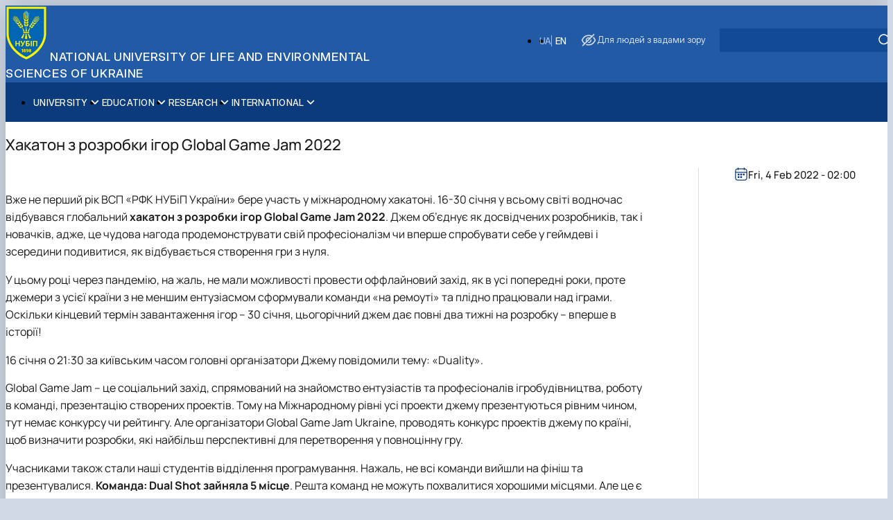

--- FILE ---
content_type: text/html; charset=UTF-8
request_url: https://nubip.edu.ua/en/node/40425
body_size: 9497
content:

<!DOCTYPE html>
<html lang="en" dir="ltr" prefix="og: https://ogp.me/ns#">
	<head>
		<meta charset="utf-8" />
<script>(function(w,d,s,l,i){w[l]=w[l]||[];w[l].push({'gtm.start':
new Date().getTime(),event:'gtm.js'});var f=d.getElementsByTagName(s)[0],
j=d.createElement(s),dl=l!='dataLayer'?'&amp;l='+l:'';j.async=true;j.src=
'https://www.googletagmanager.com/gtm.js?id='+i+dl;f.parentNode.insertBefore(j,f);
})(window,document,'script','dataLayer','GTM-MV2P78L6');
</script>
<meta name="description" content="Вже не перший рік ВСП «РФК НУБіП України» бере участь у міжнародному хакатоні. 16-30 січня у всьому світі водночас відбувався глобальний хакатон з розробки ігор" />
<meta name="geo.placename" content="Київ" />
<link rel="canonical" href="https://nubip.edu.ua/news/khakaton-z-rozrobky-ihor-global-game-jam-2022" />
<meta name="robots" content="max-image-preview:standard" />
<meta property="og:site_name" content="National university of life and environmental sciences of Ukraine" />
<meta property="og:type" content="news" />
<meta property="og:url" content="https://nubip.edu.ua/news/khakaton-z-rozrobky-ihor-global-game-jam-2022" />
<meta property="og:title" content="Хакатон з розробки ігор Global Game Jam 2022" />
<meta property="og:description" content="Вже не перший рік ВСП «РФК НУБіП України» бере участь у міжнародному хакатоні. 16-30 січня у всьому світі водночас відбувався глобальний хакатон з розробки ігор" />
<meta property="og:street_address" content="вул. Героїв Оборони, буд. 15" />
<meta property="og:locality" content="Київ" />
<meta property="og:postal_code" content="03041" />
<meta property="og:country_name" content="Україна" />
<meta property="og:email" content="rectorat@nubip.edu.ua" />
<meta property="og:phone_number" content="(044) 527-82-42" />
<meta property="article:published_time" content="Fri, 4 Feb 2022 - 02:00" />
<meta name="Generator" content="Drupal 11 (https://www.drupal.org)" />
<meta name="MobileOptimized" content="width" />
<meta name="HandheldFriendly" content="true" />
<meta name="viewport" content="width=device-width, initial-scale=1.0" />
<link rel="icon" href="/themes/custom/unisip/favicon.ico" type="image/vnd.microsoft.icon" />
<link rel="alternate" hreflang="uk" href="https://nubip.edu.ua/news/khakaton-z-rozrobky-ihor-global-game-jam-2022" />

			<title>Хакатон з розробки ігор Global Game Jam 2022 | National university of life and environmental sciences of Ukraine</title>
			<link rel="stylesheet" media="all" href="/sites/default/files/css/css_Pd_l8w_ODeYSxM-u6XO0TaqUzSocI76nZ_-SD-bCSXU.css?delta=0&amp;language=en&amp;theme=unisip&amp;include=eJw1x0EOgCAMBMAPgX2SKbhBkgLGLQd-70G9zWQ19ENvyR82P9EQ6OqTewOpBZT38X_goqNJUiLMXlkvKTaSWqQvq708Ijwi-g" />
<link rel="stylesheet" media="all" href="/sites/default/files/css/css_LSO8iQVqbYG_RTGuZEP6f0rIMPPrRaGEn3E22xCi4OY.css?delta=1&amp;language=en&amp;theme=unisip&amp;include=eJw1x0EOgCAMBMAPgX2SKbhBkgLGLQd-70G9zWQ19ENvyR82P9EQ6OqTewOpBZT38X_goqNJUiLMXlkvKTaSWqQvq708Ijwi-g" />

				</head>
				<body class="path-node page-node-type-news container">
					<noscript><iframe src="https://www.googletagmanager.com/ns.html?id= GTM-MV2P78L6" height="0" width="0" style="display:none;visibility:hidden;"></iframe>
</noscript>
								
<header role="banner" class="header">
	<div class="accessibility" data-expanded="false">
		<div class="accessibility__togglers">
			<div class="accessibility__toggler accessibility__toggler--first">
				<input type="checkbox" id="setting1" class="toggle-checkbox">
				<label for="setting1" class="toggle-slider"></label>
				<label for="setting1" class="toggle-label">Підкреслити заголовки</label>
			</div>

			<div class="accessibility__toggler accessibility__toggler--second">
				<input type="checkbox" id="setting2" class="toggle-checkbox">
				<label for="setting2" class="toggle-slider"></label>
				<label for="setting2" class="toggle-label">Підкреслити посилання</label>
			</div>

			<div class="accessibility__toggler accessibility__toggler--third">
				<input type="checkbox" id="setting3" class="toggle-checkbox">
				<label for="setting3" class="toggle-slider"></label>
				<label for="setting3" class="toggle-label">Анімації</label>
			</div>
		</div>
		<div class="accessibility__buttons">
			<div class="accessibility__buttons-wrapper">
				<button class="accessibility__button accessibility__button--medium accessibility__button--default button">
					<span class="accessibility__button-text">T
					</span>
				</button>
				<button class="accessibility__button accessibility__button--medium button">
					<span class="accessibility__button-text">T-
					</span>
				</button>
				<button class="accessibility__button accessibility__button--medium button">
					<span class="accessibility__button-text">T+
					</span>
				</button>
			</div>
			<div class="accessibility__buttons-wrapper">
				<button class="accessibility__button accessibility__button--long accessibility__button--default button">
					<span class="accessibility__button-text">АБВ
					</span>
				</button>
				<button class="accessibility__button accessibility__button--long button">
					<span class="accessibility__button-text accessibility__button-text--extended">АБВ
					</span>
				</button>
			</div>
			<div class="accessibility__buttons-wrapper">
				<button class="accessibility__button accessibility__button--short accessibility__button--default button"></button>
				<button class="accessibility__button accessibility__button--short button"></button>
			</div>
			<div class="accessibility__buttons-col">
				<div class="accessibility__buttons-wrapper accessibility__buttons-wrapper--short">
					<button class="accessibility__button accessibility__button--short accessibility__button--white button">A</button>
					<button class="accessibility__button accessibility__button--short accessibility__button--black button">A</button>
					<button class="accessibility__button accessibility__button--short accessibility__button--blue button">A</button>
					<button class="accessibility__button accessibility__button--short accessibility__button--yellow button">A</button>
					<button class="accessibility__button accessibility__button--short accessibility__button--brown button">A</button>
				</div>
				<button class="accessibility__reset button">
					<span class="accessibility__reset-text">
						Звичайна версія сайту</span>
				</button>
				<button class="accessibility__close button"></button>
			</div>
		</div>
	</div>
	<div class="header__inner">
		<a href="/en" title="Home" rel="home" class="header__branding">
	<img src="/themes/custom/unisip/logo.svg" alt="Home" fetchpriority="high" class="header__logo"/>
			<span class="header__heading">
			National university of life and environmental sciences of Ukraine
		</span>
	</a>


		<div class="header__overlay">
			<div class="header__actions">
	<ul class="links language-switcher"><li hreflang="en" data-drupal-link-system-path="node/40425" class="is-active" aria-current="page"><a href="/en/node/40425" class="language-link is-active" hreflang="en" data-drupal-link-system-path="node/40425" aria-current="page">EN</a></li><li hreflang="uk" data-drupal-link-system-path="node/40425"><a href="/news/khakaton-z-rozrobky-ihor-global-game-jam-2022" class="language-link" hreflang="uk" data-drupal-link-system-path="node/40425">UA</a></li></ul>

<form action="/en/search" method="get" id="search-block-form" accept-charset="UTF-8" class="header__search-form search-form">
	<div class="js-form-item form-item js-form-type-textfield form-item-keywords js-form-item-keywords form-no-label">
        <input class="header__search-input form-search form-text header__input input" data-drupal-selector="edit-keywords" type="text" id="edit-keywords--2" name="keywords" value="" size="30" maxlength="128"/>


        </div>



<button type="submit" id="edit-submit-events" data-drupal-selector="edit-submit-events" class="search-form__button button" aria-label="Apply">
	<span class="icon icon--after icon--loop" aria-hidden="true"></span>
</button>




</form>

<button class="header__accessibility-button button">
	<span class="header__accessibility-heading icon icon--before icon--eye">
		Для людей з вадами зору
	</span>
</button>

</div>

		</div>
		<button class="header__burger-button burger-button burger-button--main visible-tablet" type="button" area-label="Open menu" title="Open menu" data-js-burger-button>
			<span class="burger-button-line"></span>
			<span class="burger-button-line"></span>
			<span class="burger-button-line"></span>
		</button>
	</div>
</header>
<main role="main" class="main">

	
	
	
	<nav role="navigation" aria-label="EN Main Menu"  id="block-unisip-enmainmenu" class="menu" data-expanded="false">
	<section class="views-exposed-form section section--search section__head" data-drupal-selector="views-exposed-form-search-results">
			<h2 class="title title__h2 section--search-title">Search</h2>
		
			<form action="/en/search" method="get" id="search-block-form" accept-charset="UTF-8" class="header__search-form search-form">
	<div class="js-form-item form-item js-form-type-textfield form-item-keywords js-form-item-keywords form-no-label">
        <input class="header__search-input form-search form-text header__input input" data-drupal-selector="edit-keywords" type="text" id="edit-keywords" name="keywords" value="" size="30" maxlength="128"/>


        </div>



<button type="submit" id="edit-submit-events" data-drupal-selector="edit-submit-events" class="search-form__button button" aria-label="Apply">
	<span class="icon icon--after icon--loop" aria-hidden="true"></span>
</button>




</form>

	</section>

<div class="menu__wrapper">
	<ul class="links language-switcher"><li hreflang="en" data-drupal-link-system-path="node/40425" class="is-active" aria-current="page"><a href="/en/node/40425" class="language-link is-active" hreflang="en" data-drupal-link-system-path="node/40425" aria-current="page">EN</a></li><li hreflang="uk" data-drupal-link-system-path="node/40425"><a href="/news/khakaton-z-rozrobky-ihor-global-game-jam-2022" class="language-link" hreflang="uk" data-drupal-link-system-path="node/40425">UA</a></li></ul>


	<button class="header__accessibility-button button" aria-label="Доступність">
		<span class="icon icon--before icon--eye" aria-hidden="true"></span>
		<span class="header__accessibility-heading">
			Для людей з вадами зору</span>
	</button>
</div>
			<ul class="menu__root">
							<li class="menu__item menu__item-level-1 is-expanded">
																										<a href="/en" class="menu__item-link menu__item-link-level-1 icon icon--after" aria-expanded="false" data-drupal-link-system-path="&lt;front&gt;">University</a>
								<ul class="menu__list menu__list-level-2">
							<li class="menu__item menu__item-level-2">
															<a href="/en/history" class="menu__item-link menu__item-link-level-2" aria-expanded="false">History</a>
						
				</li>
							<li class="menu__item menu__item-level-2">
															<a href="/en/about-nubip" class="menu__item-link menu__item-link-level-2" aria-expanded="false">Mission</a>
						
				</li>
							<li class="menu__item menu__item-level-2 is-expanded">
																										<a href="/en" class="menu__item-link menu__item-link-level-2 icon icon--after" aria-expanded="false" data-drupal-link-system-path="&lt;front&gt;">Leadership &amp; Governance</a>
								<ul class="menu__list menu__list-level-3">
							<li class="menu__item menu__item-level-3">
															<a href="/en/president" class="menu__item-link menu__item-link-level-3" aria-expanded="false" data-drupal-link-system-path="node/160873">President</a>
						
				</li>
							<li class="menu__item menu__item-level-3">
															<a href="/en/university-management" class="menu__item-link menu__item-link-level-3" aria-expanded="false" data-drupal-link-system-path="university-management">University management</a>
						
				</li>
					</ul>
	
				</li>
							<li class="menu__item menu__item-level-2 is-expanded">
																										<a href="/en" class="menu__item-link menu__item-link-level-2 icon icon--after" aria-expanded="false" data-drupal-link-system-path="&lt;front&gt;">Faculties &amp; Institutes</a>
								<ul class="menu__list menu__list-level-3">
							<li class="menu__item menu__item-level-3">
															<a href="/en/group/5" class="menu__item-link menu__item-link-level-3" aria-expanded="false" data-drupal-link-system-path="group/5">Faculty of Agrarian Management</a>
						
				</li>
							<li class="menu__item menu__item-level-3">
															<a href="/en/faculty/abf" class="menu__item-link menu__item-link-level-3" aria-expanded="false" data-drupal-link-system-path="group/16">Agrobiological Faculty</a>
						
				</li>
							<li class="menu__item menu__item-level-3">
															<a href="/en/faculty/fvm" class="menu__item-link menu__item-link-level-3" aria-expanded="false" data-drupal-link-system-path="group/6">Faculty of Veterinary Medicine</a>
						
				</li>
							<li class="menu__item menu__item-level-3">
															<a href="/en/group/14" class="menu__item-link menu__item-link-level-3" aria-expanded="false" data-drupal-link-system-path="group/14">Faculty of Humanities and Pedagogy</a>
						
				</li>
							<li class="menu__item menu__item-level-3">
															<a href="/en/group/12" class="menu__item-link menu__item-link-level-3" aria-expanded="false" data-drupal-link-system-path="group/12">Faculty of Economics</a>
						
				</li>
							<li class="menu__item menu__item-level-3">
															<a href="/en/group/7" class="menu__item-link menu__item-link-level-3" aria-expanded="false" data-drupal-link-system-path="group/7">Faculty of Plant Protection, Biotechnology and Ecology</a>
						
				</li>
							<li class="menu__item menu__item-level-3">
															<a href="/en/group/15" class="menu__item-link menu__item-link-level-3" aria-expanded="false" data-drupal-link-system-path="group/15">Faculty of Land Management</a>
						
				</li>
							<li class="menu__item menu__item-level-3">
															<a href="/en/group/9" class="menu__item-link menu__item-link-level-3" aria-expanded="false" data-drupal-link-system-path="group/9">Faculty of Information Technologies</a>
						
				</li>
							<li class="menu__item menu__item-level-3">
															<a href="/en/group/8" class="menu__item-link menu__item-link-level-3" aria-expanded="false" data-drupal-link-system-path="group/8">Faculty of Design and Engineering</a>
						
				</li>
							<li class="menu__item menu__item-level-3">
															<a href="/en/group/10" class="menu__item-link menu__item-link-level-3" aria-expanded="false" data-drupal-link-system-path="group/10">Faculty of Livestock Raising and Water Bioresources</a>
						
				</li>
							<li class="menu__item menu__item-level-3">
															<a href="/en/group/11" class="menu__item-link menu__item-link-level-3" aria-expanded="false" data-drupal-link-system-path="group/11">Faculty of Food Technology and Quality Control of Agricultural Products</a>
						
				</li>
							<li class="menu__item menu__item-level-3">
															<a href="/en/group/13" class="menu__item-link menu__item-link-level-3" aria-expanded="false" data-drupal-link-system-path="group/13">Faculty of Law</a>
						
				</li>
							<li class="menu__item menu__item-level-3">
															<a href="/en/group/4" class="menu__item-link menu__item-link-level-3" aria-expanded="false" data-drupal-link-system-path="group/4">Mechanical and Technological Faculty</a>
						
				</li>
							<li class="menu__item menu__item-level-3">
															<a href="/en/group/3" class="menu__item-link menu__item-link-level-3" aria-expanded="false" data-drupal-link-system-path="group/3">Education and Research Institute of Continuing Education</a>
						
				</li>
							<li class="menu__item menu__item-level-3">
															<a href="/en/faculty/eri-eae" class="menu__item-link menu__item-link-level-3" aria-expanded="false">Education and Research Institute of Energetics, Automation and Energy Saving</a>
						
				</li>
							<li class="menu__item menu__item-level-3">
															<a href="/en/group/2" class="menu__item-link menu__item-link-level-3" aria-expanded="false" data-drupal-link-system-path="group/2">Education and Research Institute of Forestry and Landscape-Park Management</a>
						
				</li>
					</ul>
	
				</li>
							<li class="menu__item menu__item-level-2 is-expanded">
																										<a href="/en" class="menu__item-link menu__item-link-level-2 icon icon--after" aria-expanded="false" data-drupal-link-system-path="&lt;front&gt;">Educational-Research Structures (Farms)</a>
								<ul class="menu__list menu__list-level-3">
							<li class="menu__item menu__item-level-3">
															<a href="/en" class="menu__item-link menu__item-link-level-3" aria-expanded="false" data-drupal-link-system-path="&lt;front&gt;">Agronomic Experimental Station</a>
						
				</li>
							<li class="menu__item menu__item-level-3">
															<a href="/en" class="menu__item-link menu__item-link-level-3" aria-expanded="false" data-drupal-link-system-path="&lt;front&gt;">Boyarka Forest Research Station</a>
						
				</li>
							<li class="menu__item menu__item-level-3">
															<a href="/en" class="menu__item-link menu__item-link-level-3" aria-expanded="false" data-drupal-link-system-path="&lt;front&gt;">Velykosnytynske Educational and Research Farm named after O.V. Muzychenko</a>
						
				</li>
							<li class="menu__item menu__item-level-3">
															<a href="/en" class="menu__item-link menu__item-link-level-3" aria-expanded="false" data-drupal-link-system-path="&lt;front&gt;">Educational and Research Farm «Vorzel»</a>
						
				</li>
							<li class="menu__item menu__item-level-3">
															<a href="/en" class="menu__item-link menu__item-link-level-3" aria-expanded="false" data-drupal-link-system-path="&lt;front&gt;">State Enterprise «Educational and Research Poultry Breeding Farm named after Frunze, NUBiP of Ukraine (Zaporizhzhia oblast)»</a>
						
				</li>
					</ul>
	
				</li>
							<li class="menu__item menu__item-level-2 is-expanded">
																										<a href="/en" class="menu__item-link menu__item-link-level-2 icon icon--after" aria-expanded="false" data-drupal-link-system-path="&lt;front&gt;">Policies and Regulations</a>
								<ul class="menu__list menu__list-level-3">
							<li class="menu__item menu__item-level-3">
															<a href="/en" class="menu__item-link menu__item-link-level-3" aria-expanded="false" data-drupal-link-system-path="&lt;front&gt;">Sustainability</a>
						
				</li>
					</ul>
	
				</li>
							<li class="menu__item menu__item-level-2 is-expanded">
																										<a href="/en" class="menu__item-link menu__item-link-level-2 icon icon--after" aria-expanded="false" data-drupal-link-system-path="&lt;front&gt;">Campus &amp; Facilities</a>
								<ul class="menu__list menu__list-level-3">
							<li class="menu__item menu__item-level-3">
															<a href="/en" class="menu__item-link menu__item-link-level-3" aria-expanded="false" data-drupal-link-system-path="&lt;front&gt;">Laboratories &amp; Research Infrastructure</a>
						
				</li>
							<li class="menu__item menu__item-level-3">
															<a href="/en" class="menu__item-link menu__item-link-level-3" aria-expanded="false" data-drupal-link-system-path="&lt;front&gt;">Maps / Virtual Tours</a>
						
				</li>
							<li class="menu__item menu__item-level-3">
															<a href="/en" class="menu__item-link menu__item-link-level-3" aria-expanded="false" data-drupal-link-system-path="&lt;front&gt;">Sports Complexes</a>
						
				</li>
							<li class="menu__item menu__item-level-3">
															<a href="/en" class="menu__item-link menu__item-link-level-3" aria-expanded="false" data-drupal-link-system-path="&lt;front&gt;">Student Residences</a>
						
				</li>
					</ul>
	
				</li>
							<li class="menu__item menu__item-level-2">
															<a href="/en/contact-information" class="menu__item-link menu__item-link-level-2" aria-expanded="false">Contacts &amp; Locations</a>
						
				</li>
					</ul>
	
				</li>
							<li class="menu__item menu__item-level-1 is-expanded">
																										<a href="/en" class="menu__item-link menu__item-link-level-1 icon icon--after" aria-expanded="false" data-drupal-link-system-path="&lt;front&gt;">Education</a>
								<ul class="menu__list menu__list-level-2">
							<li class="menu__item menu__item-level-2 is-expanded">
																										<a href="/en" class="menu__item-link menu__item-link-level-2 icon icon--after" aria-expanded="false" data-drupal-link-system-path="&lt;front&gt;">Why NUBiP</a>
								<ul class="menu__list menu__list-level-3">
							<li class="menu__item menu__item-level-3">
															<a href="/en" class="menu__item-link menu__item-link-level-3" aria-expanded="false" data-drupal-link-system-path="&lt;front&gt;">Academic Excellence</a>
						
				</li>
							<li class="menu__item menu__item-level-3">
															<a href="/en" class="menu__item-link menu__item-link-level-3" aria-expanded="false" data-drupal-link-system-path="&lt;front&gt;">European Recognition</a>
						
				</li>
							<li class="menu__item menu__item-level-3">
															<a href="/en" class="menu__item-link menu__item-link-level-3" aria-expanded="false" data-drupal-link-system-path="&lt;front&gt;">Hands-On Learning</a>
						
				</li>
							<li class="menu__item menu__item-level-3">
															<a href="/en" class="menu__item-link menu__item-link-level-3" aria-expanded="false" data-drupal-link-system-path="&lt;front&gt;">Career Success</a>
						
				</li>
					</ul>
	
				</li>
							<li class="menu__item menu__item-level-2 is-expanded">
																										<a href="/en" class="menu__item-link menu__item-link-level-2 icon icon--after" aria-expanded="false" data-drupal-link-system-path="&lt;front&gt;">Academic Programs</a>
								<ul class="menu__list menu__list-level-3">
							<li class="menu__item menu__item-level-3">
															<a href="/en" class="menu__item-link menu__item-link-level-3" aria-expanded="false" data-drupal-link-system-path="&lt;front&gt;">Bachelor</a>
						
				</li>
							<li class="menu__item menu__item-level-3">
															<a href="/en" class="menu__item-link menu__item-link-level-3" aria-expanded="false" data-drupal-link-system-path="&lt;front&gt;">Master</a>
						
				</li>
							<li class="menu__item menu__item-level-3">
															<a href="/en" class="menu__item-link menu__item-link-level-3" aria-expanded="false" data-drupal-link-system-path="&lt;front&gt;">PhD / Doctoral Programs</a>
						
				</li>
							<li class="menu__item menu__item-level-3">
															<a href="/en" class="menu__item-link menu__item-link-level-3" aria-expanded="false" data-drupal-link-system-path="&lt;front&gt;">Dual / Joint / Double Degrees</a>
						
				</li>
							<li class="menu__item menu__item-level-3">
															<a href="/en" class="menu__item-link menu__item-link-level-3" aria-expanded="false" data-drupal-link-system-path="&lt;front&gt;">Courses &amp; Certificates </a>
						
				</li>
							<li class="menu__item menu__item-level-3">
															<a href="/en" class="menu__item-link menu__item-link-level-3" aria-expanded="false" data-drupal-link-system-path="&lt;front&gt;">Micro-qualifications courses</a>
						
				</li>
							<li class="menu__item menu__item-level-3">
															<a href="/en" class="menu__item-link menu__item-link-level-3" aria-expanded="false" data-drupal-link-system-path="&lt;front&gt;">Exchange program</a>
						
				</li>
					</ul>
	
				</li>
							<li class="menu__item menu__item-level-2 is-expanded">
																										<a href="/en" class="menu__item-link menu__item-link-level-2 icon icon--after" aria-expanded="false" data-drupal-link-system-path="&lt;front&gt;">Admissions &amp; Support</a>
								<ul class="menu__list menu__list-level-3">
							<li class="menu__item menu__item-level-3">
															<a href="/en" class="menu__item-link menu__item-link-level-3" aria-expanded="false" data-drupal-link-system-path="&lt;front&gt;">Admissions Requirements</a>
						
				</li>
							<li class="menu__item menu__item-level-3">
															<a href="/en" class="menu__item-link menu__item-link-level-3" aria-expanded="false" data-drupal-link-system-path="&lt;front&gt;">Application Process &amp; Deadlines</a>
						
				</li>
							<li class="menu__item menu__item-level-3">
															<a href="/en" class="menu__item-link menu__item-link-level-3" aria-expanded="false" data-drupal-link-system-path="&lt;front&gt;">Tuition Fees &amp; Scholarships</a>
						
				</li>
							<li class="menu__item menu__item-level-3">
															<a href="/en" class="menu__item-link menu__item-link-level-3" aria-expanded="false" data-drupal-link-system-path="&lt;front&gt;">Preparatory Ukrainian language courses</a>
						
				</li>
					</ul>
	
				</li>
							<li class="menu__item menu__item-level-2 is-expanded">
																										<a href="/en" class="menu__item-link menu__item-link-level-2 icon icon--after" aria-expanded="false" data-drupal-link-system-path="&lt;front&gt;">Student Experience</a>
								<ul class="menu__list menu__list-level-3">
							<li class="menu__item menu__item-level-3">
															<a href="/en" class="menu__item-link menu__item-link-level-3" aria-expanded="false" data-drupal-link-system-path="&lt;front&gt;">Practical Learning</a>
						
				</li>
							<li class="menu__item menu__item-level-3">
															<a href="/en" class="menu__item-link menu__item-link-level-3" aria-expanded="false" data-drupal-link-system-path="&lt;front&gt;">Cultural Diversity</a>
						
				</li>
							<li class="menu__item menu__item-level-3">
															<a href="/en" class="menu__item-link menu__item-link-level-3" aria-expanded="false" data-drupal-link-system-path="&lt;front&gt;">Student Life</a>
						
				</li>
							<li class="menu__item menu__item-level-3">
															<a href="/en" class="menu__item-link menu__item-link-level-3" aria-expanded="false" data-drupal-link-system-path="&lt;front&gt;">Alumni Success</a>
						
				</li>
					</ul>
	
				</li>
					</ul>
	
				</li>
							<li class="menu__item menu__item-level-1 is-expanded">
																										<a href="/en" class="menu__item-link menu__item-link-level-1 icon icon--after" aria-expanded="false" data-drupal-link-system-path="&lt;front&gt;">Research</a>
								<ul class="menu__list menu__list-level-2">
							<li class="menu__item menu__item-level-2">
															<a href="/en" class="menu__item-link menu__item-link-level-2" aria-expanded="false" data-drupal-link-system-path="&lt;front&gt;">Areas of research</a>
						
				</li>
							<li class="menu__item menu__item-level-2">
															<a href="/en" class="menu__item-link menu__item-link-level-2" aria-expanded="false" data-drupal-link-system-path="&lt;front&gt;">Projects</a>
						
				</li>
							<li class="menu__item menu__item-level-2">
															<a href="/en" class="menu__item-link menu__item-link-level-2" aria-expanded="false" data-drupal-link-system-path="&lt;front&gt;">Publications &amp; Journals</a>
						
				</li>
							<li class="menu__item menu__item-level-2">
															<a href="/en" class="menu__item-link menu__item-link-level-2" aria-expanded="false" data-drupal-link-system-path="&lt;front&gt;">Patent Portfolio</a>
						
				</li>
							<li class="menu__item menu__item-level-2">
															<a href="/en" class="menu__item-link menu__item-link-level-2" aria-expanded="false" data-drupal-link-system-path="&lt;front&gt;">Research Excellence </a>
						
				</li>
							<li class="menu__item menu__item-level-2">
															<a href="/en" class="menu__item-link menu__item-link-level-2" aria-expanded="false" data-drupal-link-system-path="&lt;front&gt;">Research Infrastructure</a>
						
				</li>
							<li class="menu__item menu__item-level-2">
															<a href="/en" class="menu__item-link menu__item-link-level-2" aria-expanded="false" data-drupal-link-system-path="&lt;front&gt;">Open Access</a>
						
				</li>
					</ul>
	
				</li>
							<li class="menu__item menu__item-level-1 is-expanded">
																										<a href="/en" class="menu__item-link menu__item-link-level-1 icon icon--after" aria-expanded="false" data-drupal-link-system-path="&lt;front&gt;">International</a>
								<ul class="menu__list menu__list-level-2">
							<li class="menu__item menu__item-level-2">
															<a href="/en" class="menu__item-link menu__item-link-level-2" aria-expanded="false" data-drupal-link-system-path="&lt;front&gt;">Global Rankings</a>
						
				</li>
							<li class="menu__item menu__item-level-2 is-expanded">
																										<a href="/en" class="menu__item-link menu__item-link-level-2 icon icon--after" aria-expanded="false" data-drupal-link-system-path="&lt;front&gt;">Partnerships</a>
								<ul class="menu__list menu__list-level-3">
							<li class="menu__item menu__item-level-3">
															<a href="/en" class="menu__item-link menu__item-link-level-3" aria-expanded="false" data-drupal-link-system-path="&lt;front&gt;">Companies</a>
						
				</li>
							<li class="menu__item menu__item-level-3">
															<a href="/en" class="menu__item-link menu__item-link-level-3" aria-expanded="false" data-drupal-link-system-path="&lt;front&gt;">Organizations</a>
						
				</li>
							<li class="menu__item menu__item-level-3">
															<a href="/en" class="menu__item-link menu__item-link-level-3" aria-expanded="false" data-drupal-link-system-path="&lt;front&gt;">Universities</a>
						
				</li>
					</ul>
	
				</li>
							<li class="menu__item menu__item-level-2">
															<a href="/en" class="menu__item-link menu__item-link-level-2" aria-expanded="false" data-drupal-link-system-path="&lt;front&gt;">Internationalization Strategy</a>
						
				</li>
							<li class="menu__item menu__item-level-2 is-expanded">
																										<a href="/en" class="menu__item-link menu__item-link-level-2 icon icon--after" aria-expanded="false" data-drupal-link-system-path="&lt;front&gt;">Erasmus+</a>
								<ul class="menu__list menu__list-level-3">
							<li class="menu__item menu__item-level-3">
															<a href="/en" class="menu__item-link menu__item-link-level-3" aria-expanded="false" data-drupal-link-system-path="&lt;front&gt;">For staff (teaching/training)</a>
						
				</li>
							<li class="menu__item menu__item-level-3">
															<a href="/en" class="menu__item-link menu__item-link-level-3" aria-expanded="false" data-drupal-link-system-path="&lt;front&gt;">For students</a>
						
				</li>
					</ul>
	
				</li>
							<li class="menu__item menu__item-level-2">
															<a href="/en" class="menu__item-link menu__item-link-level-2" aria-expanded="false" data-drupal-link-system-path="&lt;front&gt;">International Projects</a>
						
				</li>
							<li class="menu__item menu__item-level-2 is-expanded">
																										<a href="/en" class="menu__item-link menu__item-link-level-2 icon icon--after" aria-expanded="false" data-drupal-link-system-path="&lt;front&gt;">International Student Support</a>
								<ul class="menu__list menu__list-level-3">
							<li class="menu__item menu__item-level-3">
															<a href="/en" class="menu__item-link menu__item-link-level-3" aria-expanded="false" data-drupal-link-system-path="&lt;front&gt;">Academic Support</a>
						
				</li>
							<li class="menu__item menu__item-level-3">
															<a href="/en" class="menu__item-link menu__item-link-level-3" aria-expanded="false" data-drupal-link-system-path="&lt;front&gt;">Language Support</a>
						
				</li>
							<li class="menu__item menu__item-level-3">
															<a href="/en" class="menu__item-link menu__item-link-level-3" aria-expanded="false" data-drupal-link-system-path="&lt;front&gt;">Living Support</a>
						
				</li>
							<li class="menu__item menu__item-level-3">
															<a href="/en" class="menu__item-link menu__item-link-level-3" aria-expanded="false" data-drupal-link-system-path="&lt;front&gt;">Pre-arrival</a>
						
				</li>
					</ul>
	
				</li>
							<li class="menu__item menu__item-level-2">
															<a href="/en" class="menu__item-link menu__item-link-level-2" aria-expanded="false" data-drupal-link-system-path="&lt;front&gt;">International Relation Office</a>
						
				</li>
							<li class="menu__item menu__item-level-2">
															<a href="/en/department/international-projects-office" class="menu__item-link menu__item-link-level-2" aria-expanded="false" data-drupal-link-system-path="group/227">International Project Office</a>
						
				</li>
							<li class="menu__item menu__item-level-2">
															<a href="/en" class="menu__item-link menu__item-link-level-2" aria-expanded="false" data-drupal-link-system-path="&lt;front&gt;">International Students Office</a>
						
				</li>
					</ul>
	
				</li>
					</ul>
	


	<div class="menu__background"></div>
	<div class="menu__item-background"></div>
</nav>


		
	<article lang="uk" class="content-item">
	<h1 class="content-item__heading">
		Хакатон з розробки ігор Global Game Jam 2022
	</h1>
	<div class="content-item__layout layout layout__single">
		<section class="content-item__body content-item__body--news layout__single--left-col">
			<div class="content-item__image">
				
			</div>
			<div class="content-item__short-description">
				
			</div>
			<div class="content-item__description description">
				

	<p>Вже не перший рік ВСП «РФК НУБіП України»  бере участь у міжнародному хакатоні. 16-30 січня у всьому світі водночас відбувався глобальний <strong>хакатон з розробки ігор Global Game Jam 2022</strong>. Джем об’єднує як досвідчених розробників, так і новачків, адже, це чудова нагода продемонструвати свій професіоналізм чи вперше спробувати себе у геймдеві і зсередини подивитися, як відбувається створення гри з нуля.</p>
<p>У цьому році через пандемію, на жаль, не мали можливості провести оффлайновий захід, як в усі попередні роки, проте джемери з усієї країни з не меншим ентузіасмом сформували команди «на ремоуті» та плідно працювали над іграми. Оскільки кінцевий термін завантаження ігор – 30 січня, цьогорічний джем дає повні два тижні на розробку – вперше в історії!</p>
<p>16 січня о 21:30 за київським часом головні організатори Джему повідомили тему: «Duality».</p>
<p>Global Game Jam – це соціальний захід, спрямований на знайомство ентузіастів та професіоналів ігробудівництва, роботу в команді, презентацію створених проектів. Тому на Міжнародному рівні усі проекти джему презентуються рівним чином, тут немає конкурсу чи рейтингу. Але організатори Global Game Jam Ukraine, проводять конкурс проектів джему по країні, щоб визначити розробки, які найбільш перспективні для перетворення у повноцінну гру.</p>
<p>Учасниками також стали наші студентів відділення програмування. Нажаль, не всі команди вийшли на фініш та презентувалися. <strong>Команда: Dual Shot зайняла 5 місце</strong>. Решта команд не можуть похвалитися хорошими місцями. Але це є неоцінений досвід. Учасники отримали подарунки на згадку про участь у міжнародний конкурс зі створення комп’ютерних ігор Global Game Jam.</p>
<p>Щиро дякуємо усім, хто долучився до глобального хакатону, бажаємо успіхів переможцям на наступних етапах та запрошуємо усіх бажаючих на Global Game Jam 2022. Гарна спроба застосувати фахові компетентності. Сподіваємося, що така участь відділення програмування стане в нагоді всім, хто хоче бути розробником ігор! Бажаємо успіхів!</p>
<p><span class="mce-preview-object mce-object-iframe"></span></p>
<p></p>
<p><span> </span><em>Тетяна Черняк, викладач</em><br></p>

			</div>
			
			
		</section>
		<section class="content-item__info content-item__info--news layout__single--right-col">
			<div class="layout--sticky">
				
				
				<div class="content-item__date">
					<div class="content-item__time content-item__hours-range icon icon--before icon--events-calendar">
							<time datetime="2022-02-04T00:00:00Z">Fri, 4 Feb 2022 - 02:00</time>


					</div>
				</div>
				<div class="content-item__authors">
					
				</div>
			</div>
		</section>

	</div>
</article>





	<button class="scroll-to-top button" id="progress-scroll">
		<svg
			class="scroll-to-top__progress-circle" viewbox="0 0 60 60">
			<circle
			cx="30" cy="30" r="27" class="scroll-to-top__progress-circle-bg"/>
			<circle cx="30" cy="30" r="27" class="scroll-to-top__progress-circle-stroke"/>
		</svg>
		<svg class="scroll-to-top__arrow-up" xmlns="http://www.w3.org/2000/svg" width="13" height="14" viewbox="0 0 13 14">
			<path class="scroll-to-top__arrow-up-path" fill-rule="evenodd" clip-rule="evenodd" d="M12.7072 12.707C12.5197 12.8945 12.2654 12.9998 12.0002 12.9998C11.735 12.9998 11.4807 12.8945 11.2932 12.707L7.00021 8.414L2.70721 12.707C2.61497 12.8025 2.50462 12.8787 2.38262 12.9311C2.26061 12.9835 2.12939 13.0111 1.99661 13.0123C1.86384 13.0134 1.73216 12.9881 1.60926 12.9378C1.48636 12.8875 1.37471 12.8133 1.28082 12.7194C1.18693 12.6255 1.11267 12.5139 1.06239 12.391C1.01211 12.2681 0.986809 12.1364 0.987963 12.0036C0.989117 11.8708 1.0167 11.7396 1.06911 11.6176C1.12152 11.4956 1.1977 11.3853 1.29321 11.293L6.29321 6.293C6.48074 6.10553 6.73505 6.00022 7.00021 6.00022C7.26538 6.00022 7.51969 6.10553 7.70721 6.293L12.7072 11.293C12.8947 11.4805 13 11.7348 13 12C13 12.2652 12.8947 12.5195 12.7072 12.707ZM12.7072 6.707C12.5197 6.89447 12.2654 6.99979 12.0002 6.99979C11.735 6.99979 11.4807 6.89447 11.2932 6.707L7.00021 2.414L2.70721 6.707C2.51861 6.88916 2.26601 6.98996 2.00381 6.98768C1.74162 6.9854 1.4908 6.88023 1.30539 6.69482C1.11999 6.50941 1.01482 6.2586 1.01254 5.9964C1.01026 5.73421 1.11105 5.48161 1.29321 5.293L6.29321 0.293003C6.48074 0.105531 6.73505 0.000217032 7.00021 0.000217009C7.26538 0.000216985 7.51968 0.105531 7.70721 0.293003L12.7072 5.293C12.8947 5.48053 13 5.73484 13 6C13 6.26517 12.8947 6.51947 12.7072 6.707Z"/>
		</svg>
	</button>

</main>

<footer role="contentinfo" class="footer footer--homepage">
	<div class="footer__layout footer__layout--homepage">
	<div class="footer__branding">
		<a href="/" title="Головна" rel="home" class="footer__branding-link">
			<img src="/themes/custom/unisip/icons/nubip_footer.svg" alt="NUBIP Logo" class="footer__logo">
			<h2 class="footer__title">
				National university of life and environmental sciences of Ukraine
			</h2>
		</a>
	</div>
	<div class="footer__contact-info">
		<h3 class="footer__heading">Post address</h3>
		<address class="footer__contacts">
			<ul class="footer__contacts-list">
				<li class="footer__contacts-item">
					<p class="footer__address">
						03041, Україна, м. Київ,<br>
						вул. Героїв Оборони, буд. 15.
					</p>
				</li>
				<li class="footer__contacts-item">
					<a class="footer__link" href="tel:+380445278242">(044) 527-82-42</a>
				</li>
				<li class="footer__contacts-item">
					<a class="footer__link" href="/cdn-cgi/l/email-protection#64160107100b160510240a11060d144a0100114a1105"><span class="__cf_email__" data-cfemail="74061117001b061500341a01161d045a1110015a0115">[email&#160;protected]</span></a>
				</li>
			</ul>
		</address>
	</div>

	<div class="footer__admissions">
		<h3 class="footer__heading">Admissions сommittee</h3>
		<div class="footer__contacts">
			<p class="footer__address">
				03041, Україна, м. Київ<br>
				вул. Горіхуватський шлях, буд. 19,<br>
				навчальний корпус № 1, кімната № 12.
			</p>
			<ul class="footer__phone-list">
				<li class="footer__contacts-item">
					<a class="footer__link" href="tel:+380442584263">(044) 258-42-63</a>
				</li>
				<li class="footer__contacts-item">
					<a class="footer__link" href="tel:+380445278308">(044) 527-83-08</a>
				</li>
			</ul>
			<a class="footer__link" href="/cdn-cgi/l/email-protection#a0d6d3d4d5d0e0ced5c2c9d08ec5c4d58ed5c1"><span class="__cf_email__" data-cfemail="097f7a7d7c7949677c6b6079276c6d7c277c68">[email&#160;protected]</span></a>
		</div>
	</div>

	<div class="footer__soc1als">
		<ul class="footer__soc1als-list soc1als">
			<li class="soc1als__item">
				<a href="https://www.instagram.com/nubip.1898/" class="soc1als__item-link" target="_blank">
					<span class="soc1als__item-wrapper">
						<svg class="soc1als__item-icon icon icon--footer" id="Layer_2" data-name="Layer 2" xmlns="http://www.w3.org/2000/svg" viewbox="0 0 9.28 9.28">
							<g id="_Шар_1" data-name="Шар 1">
								<g>
									<path class="soc1als__item-color" d="M7.04,0H2.24C1,0,0,1,0,2.24v4.8c0,1.24,1,2.24,2.24,2.24h4.8c1.24,0,2.24-1,2.24-2.24V2.24c0-1.24-1-2.24-2.24-2.24ZM8.48,6.88c0,.88-.72,1.6-1.6,1.6H2.4c-.88,0-1.6-.72-1.6-1.6V2.4c0-.88.72-1.6,1.6-1.6h4.48c.88,0,1.6.72,1.6,1.6v4.48Z" stroke="#235AA6" stroke-width="0.2" stroke-linecap="round" stroke-linejoin="round"/>
									<path class="soc1als__item-color" d="M4.64,2.24c-1.32,0-2.4,1.07-2.4,2.4s1.07,2.4,2.4,2.4,2.4-1.07,2.4-2.4-1.07-2.4-2.4-2.4ZM4.64,6.24c-.88,0-1.6-.72-1.6-1.6s.72-1.6,1.6-1.6,1.6.72,1.6,1.6-.72,1.6-1.6,1.6Z" stroke="#235AA6" stroke-width="0.2" stroke-linecap="round" stroke-linejoin="round"/>
									<circle class="soc1als__item-color" cx="7.2" cy="2.08" r=".6" fill="#235AA6"/>
								</g>
							</g>
						</svg>
					</span>
				</a>
			</li>
			<li class="soc1als__item">
				<a href="https://www.facebook.com/nubip.edu.ua" class="soc1als__item-link" target="_blank">
					<span class="soc1als__item-wrapper">
						<svg class="soc1als__item-icon icon icon--footer" id="Layer_2" data-name="Layer 2" xmlns="http://www.w3.org/2000/svg" viewbox="0 0 6.14 11.64">
							<g id="_Шар_1" data-name="Шар 1">
								<path class="soc1als__item-color" d="M6.14,5.13l-.15,1.18c-.02.2-.19.35-.39.35h-1.92v4.95c-.2.02-.41.03-.61.03-.46,0-.91-.05-1.35-.13v-4.84H.25c-.14,0-.25-.11-.25-.25v-1.48c0-.14.11-.25.25-.25h1.47v-2.22C1.72,1.1,2.82,0,4.18,0h1.72c.14,0,.25.11.25.25v1.48c0,.14-.11.25-.25.25h-1.23c-.54,0-.98.44-.98.99v1.73h2.06c.24,0,.42.21.39.44Z"/>
							</g>
						</svg>
					</span>
				</a>
			</li>
			<li class="soc1als__item">
				<a href="https://www.youtube.com/@nubip.official8455" class="soc1als__item-link" target="_blank">
					<span class="soc1als__item-wrapper">
						<svg class="soc1als__item-icon icon icon--footer" id="Layer_2" data-name="Layer 2" xmlns="http://www.w3.org/2000/svg" viewbox="0 0 10.35 7.49">
							<g id="_Шар_1" data-name="Шар 1">
								<path class="soc1als__item-color" d="M8.99,0H1.36C.61,0,0,.61,0,1.36v4.77c0,.75.61,1.36,1.36,1.36h7.62c.75,0,1.36-.61,1.36-1.36V1.36c0-.75-.61-1.36-1.36-1.36ZM6.4,4.08l-2.12,1.06c-.24.12-.53-.06-.53-.33v-2.12c0-.27.29-.45.53-.33l2.12,1.06c.27.14.27.52,0,.66Z"/>
							</g>
						</svg>
					</span>
				</a>
			</li>
			<li class="soc1als__item">
				<a href="https://www.linkedin.com/school/national-university-of-life-and-environmental-sciences-of-ukraine" class="soc1als__item-link" target="_blank">
					<span class="soc1als__item-wrapper">
						<svg class="soc1als__item-icon icon icon--footer" id="Layer_2" data-name="Layer 2" xmlns="http://www.w3.org/2000/svg" viewbox="0 0 8.54 8.73">
							<g id="_Шар_1" data-name="Шар 1">
								<g>
									<circle class="soc1als__item-color" cx="1.14" cy="1.14" r="1.14"/>
									<rect class="soc1als__item-color" x=".19" y="3.04" width="1.9" height="5.7" rx=".95" ry=".95"/>
									<path class="soc1als__item-color" d="M8.54,5.13v3.23c0,.21-.17.38-.38.38h-1.14c-.21,0-.38-.17-.38-.38v-2.66c0-.52-.43-.95-.95-.95s-.95.43-.95.95v2.66c0,.21-.17.38-.38.38h-1.14c-.21,0-.38-.17-.38-.38V3.42c0-.21.17-.38.38-.38h1.14c.21,0,.38.17.38.38v.24c.38-.49,1.01-.81,1.71-.81,1.05,0,2.09.76,2.09,2.28Z"/>
								</g>
							</g>
						</svg>
					</span>
				</a>
			</li>
			<li class="soc1als__item">
				<a href="https://www.tiktok.com/@nubip.official" class="soc1als__item-link" target="_blank">
					<span class="soc1als__item-wrapper">
						<svg class="soc1als__item-icon icon icon--footer" id="Layer_2" data-name="Layer 2" xmlns="http://www.w3.org/2000/svg" viewbox="0 0 8.23 9.95">
							<g id="_Шар_1" data-name="Шар 1">
								<path class="soc1als__item-color" d="M5.83,7.2V2.92s.48.81,2.23.86c.09,0,.17-.07.17-.17v-1.21c0-.09-.07-.16-.16-.17-1.36-.08-2-1.12-2.06-2.07,0-.09-.08-.16-.17-.16h-1.38c-.09,0-.17.07-.17.17v6.82c0,.74-.57,1.38-1.31,1.42-.85.04-1.53-.69-1.43-1.54.07-.61.56-1.1,1.16-1.19.12-.02.24-.02.35,0,.1.01.19-.06.19-.16v-1.21c0-.09-.07-.16-.15-.17-.17-.01-.35,0-.53.01C1.24,4.29.17,5.37.02,6.7c-.19,1.76,1.18,3.25,2.9,3.25,1.61,0,2.92-1.31,2.92-2.92"/>
							</g>
						</svg>
					</span>
				</a>
			</li>
		</ul>
	</li>
</div>
<div class="footer__sitemap">
	<a class="footer__link" href="/sitemap.xml">Site map</a>
</div>
<div class="footer__info">
	<div class="footer__copyright">
		<p class="footer__copyright-text">
			Official site portal</p>
		<p class="footer__copyright-text">
			© 2025 NUBiP Ukraine
		</p>
	</div>
</div></div>

</footer>

	
					
					<script data-cfasync="false" src="/cdn-cgi/scripts/5c5dd728/cloudflare-static/email-decode.min.js"></script><script type="application/json" data-drupal-selector="drupal-settings-json">{"path":{"baseUrl":"\/","pathPrefix":"en\/","currentPath":"node\/40425","currentPathIsAdmin":false,"isFront":false,"currentLanguage":"en"},"pluralDelimiter":"\u0003","suppressDeprecationErrors":true,"statusMessages":"10000","ajaxTrustedUrl":{"\/en\/search":true},"user":{"uid":0,"permissionsHash":"25d487dc1bc0198fcae7ee7bdca2b700016d809634f5510438f2501831c59bc5"}}</script>
<script src="/core/assets/vendor/jquery/jquery.min.js?v=4.0.0-rc.1"></script>
<script src="/sites/default/files/js/js_idKle8b4mJnBmQTdXfhILoCmkBP0NTOITQL2A_7WfZ8.js?scope=footer&amp;delta=1&amp;language=en&amp;theme=unisip&amp;include=eJwrLkksKS2Oz00tLk5MTy3WLwbzdWF8ndK8zOLMAv3k0uKS_FzdrGIA4EITTA"></script>
<script src="/themes/custom/unisip/js/custom.js?v=1762197239692" type="module"></script>
<script defer src="https://static.cloudflareinsights.com/beacon.min.js/vcd15cbe7772f49c399c6a5babf22c1241717689176015" integrity="sha512-ZpsOmlRQV6y907TI0dKBHq9Md29nnaEIPlkf84rnaERnq6zvWvPUqr2ft8M1aS28oN72PdrCzSjY4U6VaAw1EQ==" data-cf-beacon='{"version":"2024.11.0","token":"782b776428384665ac454e65c9d6a5a7","r":1,"server_timing":{"name":{"cfCacheStatus":true,"cfEdge":true,"cfExtPri":true,"cfL4":true,"cfOrigin":true,"cfSpeedBrain":true},"location_startswith":null}}' crossorigin="anonymous"></script>
</body>
				</html>


--- FILE ---
content_type: text/css
request_url: https://nubip.edu.ua/sites/default/files/css/css_LSO8iQVqbYG_RTGuZEP6f0rIMPPrRaGEn3E22xCi4OY.css?delta=1&language=en&theme=unisip&include=eJw1x0EOgCAMBMAPgX2SKbhBkgLGLQd-70G9zWQ19ENvyR82P9EQ6OqTewOpBZT38X_goqNJUiLMXlkvKTaSWqQvq708Ijwi-g
body_size: 16909
content:
/* @license GPL-2.0-or-later https://www.drupal.org/licensing/faq */
*,::before,::after{-webkit-box-sizing:border-box;box-sizing:border-box}:where(ul,ol):where([class]){padding-left:0}body,:where(blockquote,figure):where([class]){margin:0}:where(h1,h2,h3,h4,h5,h6,p,ul,ol,dl):where([class]){margin-block:0}:where(dd[class]){margin-left:0}:where(fieldset[class]){margin-left:0;padding:0;border:none}:where(ul[class]){list-style:none}:where(address[class]){font-style:normal}p{--paragraphMarginBottom:10px;margin-block:0}p:where(:not([class]):not(:last-child)){margin-bottom:var(--paragraphMarginBottom)}img:not([src$=".svg"]),video{display:block;max-width:100%;height:auto}input,textarea,select,button{font:inherit}html{height:100%;scrollbar-gutter:stable}html,:has(:target){scroll-behavior:smooth}body{min-height:100%;line-height:1.5}a:where([class]){display:-webkit-inline-box;display:-ms-inline-flexbox;display:inline-flex}button,label{cursor:pointer}@media(prefers-reduced-motion:reduce){*,::before,::after{-webkit-animation-duration:.01ms;animation-duration:.01ms;-webkit-animation-iteration-count:1;animation-iteration-count:1;-webkit-transition-duration:.01ms;transition-duration:.01ms;scroll-behavior:auto}}@font-face{font-family:"Inter";src:url(/themes/custom/unisip/fonts/Inter-Regular.woff2) format("woff2");font-weight:400;font-style:normal;font-display:swap}@font-face{font-family:"Inter";src:url(/themes/custom/unisip/fonts/Inter-Medium.woff2) format("woff2");font-weight:500;font-style:normal;font-display:swap}@font-face{font-family:"Inter";src:url(/themes/custom/unisip/fonts/Inter-SemiBold.woff2) format("woff2");font-weight:600;font-style:normal;font-display:swap}@font-face{font-family:"Manrope";src:url(/themes/custom/unisip/fonts/Manrope-Light.woff2) format("woff2");font-weight:300;font-style:normal;font-display:swap}@font-face{font-family:"Manrope";src:url(/themes/custom/unisip/fonts/Manrope-Regular.woff2) format("woff2");font-weight:400;font-style:normal;font-display:swap}@font-face{font-family:"Manrope";src:url(/themes/custom/unisip/fonts/Manrope-Medium.woff2) format("woff2");font-weight:500;font-style:normal;font-display:swap}@font-face{font-family:"Manrope";src:url(/themes/custom/unisip/fonts/Manrope-SemiBold.woff2) format("woff2");font-weight:600;font-style:normal;font-display:swap}@font-face{font-family:"Manrope";src:url(/themes/custom/unisip/fonts/Manrope-Bold.woff2) format("woff2");font-weight:700;font-style:normal;font-display:swap}:root{--color-blue--light:#235AA6;--color-blue--medium:#134A96;--color-blue--dark:#0C3B7D;--color-white:#FFFFFF;--color-red:#820B0B;--color-text--white:#FFFFFF;--footer-text-opacity:rgba(255,255,255,0.9);--color-text-grey--light:#626262;--color-text-grey--medium:#383838;--color-text-grey--dark:#1B1B1B;--color-divider--white:#FFFFFF;--color-divider-grey--light:#F6F6F6;--color-divider-grey--medium:#F0F0F0;--color-divider-grey--dark:#DBDBDB;--font-family-base:"Manrope",sans-serif;--font-family-secondary:"Inter",sans-serif;--container-width:90rem;--border-radius:0rem;--transition-duration:0.2s;--container-padding-x:3.125rem}@media(max-width:63.99875rem){:root{--container-padding-x:2.5rem}}@media(max-width:47.99875rem){:root{--container-padding-x:1.875rem}}@media(max-width:30.06125rem){:root{--container-padding-x:1.25rem}}.container{max-width:var(--container-width) !important;margin-inline:auto !important;width:100%;-webkit-box-shadow:0px 0px 50px 0px rgba(0,0,0,.2);box-shadow:0px 0px 50px 0px rgba(0,0,0,.2)}.visually-hidden{position:absolute !important;width:1px !important;height:1px !important;margin:-1px !important;border:0 !important;padding:0 !important;white-space:nowrap !important;clip-path:inset(100%) !important;clip:rect(0 0 0 0) !important;overflow:hidden !important}@media(max-width:47.99875rem){.hidden-mobile{display:none !important}}@media(min-width:48.06125rem){.visible-mobile{display:none !important}}@media(min-width:64.06125rem){.visible-tablet{display:none !important}}html{scroll-behavior:smooth}body{font-size:clamp(0.875rem,0.8068181818rem + 0.2797202797vw,1.125rem) !important;background-color:#d0d9e5;font-family:var(--font-family-base) !important;display:-webkit-box;display:-ms-flexbox;display:flex;-webkit-box-orient:vertical;-webkit-box-direction:normal;-ms-flex-direction:column;flex-direction:column;overflow-x:hidden}body.subdivision .burger-button--main{display:none}body .subdepartments .header__burger-button{display:none}body .subdepartments:last-of-type .header__burger-button{display:-webkit-inline-box;display:-ms-inline-flexbox;display:inline-flex}body.is-lock{overflow:hidden;position:fixed}main{-webkit-box-flex:1;-ms-flex:1;flex:1}.icon{display:-webkit-inline-box;display:-ms-inline-flexbox;display:inline-flex;-webkit-box-align:center;-ms-flex-align:center;align-items:center}.icon--before::before{content:"";-ms-flex-negative:0;flex-shrink:0;background-position:center;background-size:contain;background-repeat:no-repeat}.icon--after::after{content:"";-ms-flex-negative:0;flex-shrink:0;background-position:center;background-size:contain;background-repeat:no-repeat}.icon--footer{width:1.375rem;height:1.375rem;fill:var(--color-blue--light)}.icon--department{fill:var(--color-blue--medium)}.icon--calendar::before{background-image:url(/themes/custom/unisip/icons/calendar.svg)}.icon--elearn::before{background-image:url(/themes/custom/unisip/icons/elearn.svg)}.icon--nubip::before{background-image:url(/themes/custom/unisip/icons/nubip.svg)}.icon--schedule::before{background-image:url(/themes/custom/unisip/icons/schedule.svg)}.icon--services::before{background-image:url(/themes/custom/unisip/icons/subdivisions.svg)}.icon--departments::before{background-image:url(/themes/custom/unisip/icons/departments.svg)}.icon--eye{-webkit-column-gap:0.3125rem;-moz-column-gap:0.3125rem;column-gap:0.3125rem}.icon--eye::before{width:1.5rem;height:1.5rem;background-image:url(/themes/custom/unisip/icons/eye.svg)}.icon--loop::after{background-image:url(/themes/custom/unisip/icons/loop.svg);width:1.5rem;height:1.5rem}@media(max-width:63.99875rem){.icon--loop::after{--size:3.125rem}}@media(max-width:47.99875rem){.icon--loop::after{--size:2.75rem}}.icon--loop-colored::after{background-image:url(/themes/custom/unisip/icons/loop--colored.svg);width:1.5rem;height:1.5rem}.icon--document{-webkit-column-gap:0.75rem;-moz-column-gap:0.75rem;column-gap:0.75rem;-webkit-box-align:start;-ms-flex-align:start;align-items:start}.icon--document::before{background-image:url(/themes/custom/unisip/icons/document.svg);width:1.25rem;height:1.25rem;margin-top:0.1875rem}.icon--events-calendar::before,.icon--events-calendar::after{width:1.25rem;height:1.25rem;background-image:url(/themes/custom/unisip/icons/events_calendar.svg)}.icon--events-clock::before{width:1.25rem;height:1.25rem;background-image:url(/themes/custom/unisip/icons/events_clock.svg)}.icon--arrow::after{width:1.25rem;height:0.625rem;background-image:url(/themes/custom/unisip/icons/arrow.svg)}.icon--arrow-blue::after{width:1.25rem;height:0.625rem;background-image:url(/themes/custom/unisip/icons/arrow-blue.svg)}.icon--zoom::before{width:8.25rem;height:2.875rem;background-image:url(/themes/custom/unisip/icons/zoom.svg);justify-self:start}@media(max-width:47.99875rem){.icon--zoom::before{width:8.25rem;height:2.875rem}}.icon--google-meet::before{width:12.5rem;height:2.5rem;background-image:url(/themes/custom/unisip/icons/google_meet.svg)}@media(max-width:47.99875rem){.icon--google-meet::before{width:11.25rem;height:2.25rem}}.logo{width:5.625rem;height:7.625rem}@media(max-width:63.99875rem){.logo{width:4.375rem;height:5.625rem}}@media(max-width:47.99875rem){.logo{width:3.125rem;height:3.125rem}}.button{display:-webkit-inline-box;display:-ms-inline-flexbox;display:inline-flex;-webkit-box-pack:center;-ms-flex-pack:center;justify-content:center;-webkit-box-align:center;-ms-flex-align:center;align-items:center;background-color:rgba(0,0,0,0);white-space:nowrap;border:none;padding:0;color:var(--color-text--white);-webkit-transition:background-color .3s;transition:background-color .3s}.button--expanded{width:11.875rem;background-color:var(--color-blue--dark);padding-inline:0.875rem 0.625rem;padding-block:0.4375rem}@media(any-hover:hover){.button--expanded:hover{background-color:var(--color-blue--medium)}}@media(any-hover:none){.button--expanded:active{background-color:var(--color-blue--medium)}}.button--submit{width:10rem;height:2.125rem;background-color:var(--color-blue--dark)}@media(any-hover:hover){.button--submit:hover{background-color:var(--color-blue--medium)}}@media(any-hover:none){.button--submit:active{background-color:var(--color-blue--medium)}}.button[aria-expanded=true] .button__text::after{-webkit-transform:rotate(180deg);transform:rotate(180deg)}.button__text{font-size:0.9375rem;font-weight:500;width:100%;-webkit-box-pack:justify;-ms-flex-pack:justify;justify-content:space-between}.button__text--centered{text-align:center}.title{line-height:1}.title__h1{font-size:clamp(1.125rem,0.8863636364rem + 0.979020979vw,2rem);font-weight:600;letter-spacing:.02em;text-transform:uppercase}.title__h2{font-size:clamp(1.125rem,1.0227272727rem + 0.4195804196vw,1.5rem);font-weight:500}.title__h3{font-size:clamp(1rem,0.9659090909rem + 0.1398601399vw,1.125rem);font-weight:400;line-height:1.6}.title__label{font-weight:300;font-size:0.875rem;letter-spacing:.04em;text-transform:uppercase;color:var(--color-text-grey--medium);max-width:22.5rem;line-height:1.4}.link{text-decoration:none;-webkit-transition:color .3s ease;transition:color .3s ease}.link--default{color:var(--color-blue--light)}@media(any-hover:hover){.link--default:hover{text-decoration:underline}}@media(any-hover:none){.link--default:active{text-decoration:underline}}.link--heading{color:var(--color-blue--dark)}@media(any-hover:hover){.link--heading:hover{color:var(--color-blue--light)}}@media(any-hover:none){.link--heading:active{color:var(--color-blue--light)}}.link--extended{color:var(--color-blue--medium)}.link--contact{color:var(--color-blue--dark)}.soc1als{display:-webkit-box;display:-ms-flexbox;display:flex;-webkit-column-gap:0.6875rem;-moz-column-gap:0.6875rem;column-gap:0.6875rem;-webkit-box-pack:end;-ms-flex-pack:end;justify-content:end}@media(max-width:47.99875rem){.soc1als{-webkit-box-pack:start;-ms-flex-pack:start;justify-content:start}}.soc1als__item-wrapper{width:2.125rem;height:2.125rem;display:-webkit-box;display:-ms-flexbox;display:flex;-webkit-box-pack:center;-ms-flex-pack:center;justify-content:center;-webkit-box-align:center;-ms-flex-align:center;align-items:center;background-color:var(--color-white);border-radius:20%}@media(any-hover:hover){.soc1als__item-wrapper:hover .icon{fill:var(--color-blue--medium)}}@media(any-hover:none){.soc1als__item-wrapper:active .icon{fill:var(--color-blue--medium)}}.contacts{font-size:0.9375rem;font-weight:400;line-height:1.5;display:grid;row-gap:0.625rem}.contacts--short{margin-bottom:0}.contacts__address{color:var(--color-text-grey--medium)}.contacts__link{font-weight:400;text-decoration:none;color:var(--color-blue--dark)}@media(any-hover:hover){.contacts__link:hover{text-decoration:underline}}@media(any-hover:none){.contacts__link:active{text-decoration:underline}}.contacts__link--subdepartments{color:var(--color-white)}.language-switcher{display:-webkit-box;display:-ms-flexbox;display:flex;-webkit-box-orient:horizontal;-webkit-box-direction:reverse;-ms-flex-direction:row-reverse;flex-direction:row-reverse;-webkit-box-align:center;-ms-flex-align:center;align-items:center;-webkit-column-gap:0.3125rem;-moz-column-gap:0.3125rem;column-gap:0.3125rem}.language-switcher li:first-child>.language-link{border-left:0.0625rem solid hsla(0,0%,100%,.6);padding-left:0.3125rem}@media(max-width:63.99875rem){.language-switcher li:first-child>.language-link{border-left:none}}.language-switcher .language-link{font-size:0.8125rem;line-height:1;font-weight:500;text-decoration:none;color:hsla(0,0%,100%,.6)}.language-switcher .language-link.is-active{color:var(--color-text--white)}.search-form{position:relative;font-weight:400;font-family:"Inter";font-size:0.875rem}.search-form__input-wrapper{position:relative;display:-webkit-box;display:-ms-flexbox;display:flex;-webkit-box-align:center;-ms-flex-align:center;align-items:center}.search-form__input-wrapper .icon{position:absolute;right:0.625rem}.search-form__input-wrapper .icon--loop::after{background-image:url(/themes/custom/unisip/icons/loop--colored.svg)}.search-form .select-wrapper{color:var(--color-text-grey--medium);position:relative}.search-form .select-wrapper::after{position:absolute;right:0.625rem;background-image:url(/themes/custom/unisip/icons/arrow-blue.svg);width:1.25rem;height:0.625rem}.search-form .form-select{padding-inline:0.625rem;background-color:var(--color-divider-grey--medium);color:var(--color-text-grey--light);-webkit-appearance:none;-moz-appearance:none;appearance:none;border:none;outline:none;height:2.125rem;width:14.375rem;font-size:0.875rem;font-weight:400}.search-form__title{-webkit-box-ordinal-group:2;-ms-flex-order:1;order:1}.search-form__date{-webkit-box-ordinal-group:3;-ms-flex-order:2;order:2;-ms-flex-preferred-size:11.875rem;flex-basis:11.875rem;-ms-flex-negative:0;flex-shrink:0}.search-form__button{-webkit-box-ordinal-group:4;-ms-flex-order:3;order:3}@media(max-width:47.99875rem){.search-form__button,.search-form__date,.search-form__title{-webkit-box-flex:1;-ms-flex-positive:1;flex-grow:1}}.search-form--secondary{display:-webkit-box;display:-ms-flexbox;display:flex;-ms-flex-wrap:wrap;flex-wrap:wrap;-webkit-column-gap:1.25rem;-moz-column-gap:1.25rem;column-gap:1.25rem;row-gap:1.25rem}.search-form .fieldgroup{display:-webkit-box;display:-ms-flexbox;display:flex;-webkit-box-align:center;-ms-flex-align:center;align-items:center;gap:15px;border:0;padding:0;margin:0;min-inline-size:auto}.search-form .fieldgroup .fieldset-legend{font-weight:500;font-size:0.9375rem}.search-form .fieldgroup legend{float:none;padding:0;margin:0;width:auto}.search-form .fieldgroup .fieldset-wrapper{-webkit-box-flex:1;-ms-flex:1;flex:1}.search-form .form-radios.form--inline{display:-webkit-box;display:-ms-flexbox;display:flex;-ms-flex-wrap:wrap;flex-wrap:wrap;gap:15px}.search-form .form-radios .form-item{display:-webkit-box;display:-ms-flexbox;display:flex;-webkit-box-align:center;-ms-flex-align:center;align-items:center;gap:5px;margin-bottom:0.625rem}.search-form .form-item-year,.search-form .form-item-area,.search-form .form-item-kafedra{-webkit-box-flex:0;-ms-flex:0 1 auto;flex:0 1 auto;margin-bottom:1.25rem}.search-form .form-item-year label,.search-form .form-item-area label,.search-form .form-item-kafedra label{display:inline-block;margin-right:10px;font-weight:500;font-size:0.9375rem}input{border:none;min-height:2.125rem;padding-inline:0.9375rem 2.5rem;width:100%;color:var(--color-text-grey--medium)}input.input--secondary{background-color:var(--color-divider-grey--medium);color:var(--color-text-grey--light);position:relative}input.input--secondary::-webkit-calendar-picker-indicator{display:none}input.input--secondary::after{background-image:url(/themes/custom/unisip/icons/events_calendar.svg);width:1.25rem;height:1.25rem;position:absolute;right:0.625rem}input[type=radio]{width:1.25rem;height:1.25rem}.teaser{padding-block:1.25rem}@media(max-width:47.99875rem){.teaser{padding-block:1.875rem 2.5rem}}.teaser__title{margin-bottom:0.9375rem}@media(max-width:47.99875rem){.teaser__title{margin-bottom:1.25rem}}.burger-button{display:-webkit-inline-box;display:-ms-inline-flexbox;display:inline-flex;-webkit-box-orient:vertical;-webkit-box-direction:normal;-ms-flex-direction:column;flex-direction:column;-webkit-box-pack:justify;-ms-flex-pack:justify;justify-content:space-between;padding:0.53125rem 0.265625rem;background-color:rgba(0,0,0,0);border:none}@media(max-width:63.99875rem){.burger-button{width:2.75rem;height:2.75rem}}.burger-button.is-active .burger-button-line:first-child{rotate:45deg;-webkit-transform-origin:0;transform-origin:0;translate:.38em -0.05em}.burger-button.is-active .burger-button-line:nth-child(2){rotate:-45deg}.burger-button.is-active .burger-button-line:last-child{width:0}.burger-button-line{width:100%;height:0.125rem;background-color:var(--color-white);border-radius:1rem;-webkit-transition-duration:var(--transition-duration);transition-duration:var(--transition-duration)}.header{background-color:var(--color-blue--light);font-family:"Inter",sans-serif}.header__branding{-webkit-box-align:center;-ms-flex-align:center;align-items:center;gap:1.25rem;text-decoration:none;max-width:40.5%}@media(max-width:90.06125rem){.header__branding{max-width:47%}}.header__logo{width:3.75rem}@media(max-width:47.99875rem){.header__logo{width:2.75rem}}.header__heading{text-transform:uppercase;font-size:clamp(0.75rem,0.6136363636rem + 0.5594405594vw,1.25rem);font-weight:500;line-height:1.4;color:var(--color-text--white);letter-spacing:.04em}@media(max-width:47.99875rem){.header__heading{display:none}}.header__inner{padding-inline:var(--container-padding-x);padding-block:1.25rem;display:-webkit-box;display:-ms-flexbox;display:flex;-webkit-box-pack:justify;-ms-flex-pack:justify;justify-content:space-between;-webkit-box-align:start;-ms-flex-align:start;align-items:start;-webkit-column-gap:1.25rem;-moz-column-gap:1.25rem;column-gap:1.25rem}@media(max-width:90.06125rem){.header__inner{-webkit-box-align:center;-ms-flex-align:center;align-items:center}}@media(max-width:47.99875rem){.header__inner{padding-block:0.75rem 0.5625rem}}.header__actions{display:grid;-webkit-box-align:center;-ms-flex-align:center;align-items:center;grid-template-columns:auto auto auto;grid-template-areas:"lang access search " "nav nav nav";-webkit-column-gap:1.25rem;-moz-column-gap:1.25rem;column-gap:1.25rem;row-gap:0.625rem}@media(max-width:63.99875rem){.header__actions{display:none}}.header .search-form{grid-area:search;position:relative}.header .search-form__button{position:absolute;top:0;right:0;height:100%;padding-inline:0.625rem}.header .input{background-color:var(--color-blue--medium);color:var(--color-text--white);max-width:15.625rem}@media(max-width:63.99875rem){.header .input{color:var(--color-text-grey--medium)}}.header .input:focus{outline:none}@media(min-width:64.06125rem){.header .input:focus{background-color:var(--color-blue--dark)}}.header__menu{grid-area:nav}.header__menu-list{display:-webkit-box;display:-ms-flexbox;display:flex;-webkit-box-pack:justify;-ms-flex-pack:justify;justify-content:space-between;gap:1.25rem}@media(max-width:63.99875rem){.header__menu-list{display:grid;grid-template-columns:1fr 1fr;gap:0}}@media(max-width:63.99875rem){.header__menu-item{border-bottom:1px solid var(--color-blue--light)}}@media(max-width:63.99875rem){.header__menu-item:nth-child(odd){border-right:1px solid var(--color-blue--light)}}@media(any-hover:hover){.header__menu-item:hover{cursor:pointer}.header__menu-item:hover .header__menu-link{text-decoration:underline}}@media(any-hover:none){.header__menu-item:active{cursor:pointer}.header__menu-item:active .header__menu-link{text-decoration:underline}}.header__menu-link{color:var(--color-text--white);white-space:normal;font-size:0.875rem;font-weight:400;line-height:1;text-decoration:none;padding-bottom:0.875rem}@media(max-width:63.99875rem){.header__menu-link{width:100%;padding-inline:var(--container-padding-x);padding-block:0.875rem}}.header .gtranslate_wrapper{display:-webkit-box;display:-ms-flexbox;display:flex;-webkit-box-orient:horizontal;-webkit-box-direction:reverse;-ms-flex-direction:row-reverse;flex-direction:row-reverse;-webkit-box-align:center;-ms-flex-align:center;align-items:center}@media(min-width:64.06125rem){.header .gtranslate_wrapper{padding-top:0.3125rem}}.header .gtranslate_wrapper a{padding-inline:0.3125rem;font-size:0.8125rem;line-height:1;font-weight:500;text-decoration:none;color:hsla(0,0%,100%,.6)}.header .gtranslate_wrapper a:last-child{background-color:red}.header .gtranslate_wrapper a[data-gt-lang=uk]{font-size:0}.header .gtranslate_wrapper a[data-gt-lang=uk]::before{content:"UA";font-size:0.8125rem}.header .gtranslate_wrapper a:not(:first-child){border-right:0.0625rem solid hsla(0,0%,100%,.6);padding-left:0}.header .gtranslate_wrapper a.gt-current-lang{color:var(--color-text--white)}.header__accessibility-button{grid-area:access;background-color:rgba(0,0,0,0)}.header__accessibility-heading{color:hsla(0,0%,100%,.8);font-size:0.8125rem;font-weight:400;line-height:1}@media(max-width:63.99875rem){.header__accessibility-heading{display:none}}.section-header{display:-webkit-box;display:-ms-flexbox;display:flex;margin-bottom:1.25rem}.section-header--extended{margin-bottom:clamp(2.5rem,2.1590909091rem + 1.3986013986vw,3.75rem);-webkit-box-pack:justify;-ms-flex-pack:justify;justify-content:space-between;-webkit-column-gap:clamp(0rem,-2.5568181818rem + 10.4895104895vw,9.375rem);-moz-column-gap:clamp(0rem,-2.5568181818rem + 10.4895104895vw,9.375rem);column-gap:clamp(0rem,-2.5568181818rem + 10.4895104895vw,9.375rem);row-gap:clamp(1.875rem,1.3636363636rem + 2.0979020979vw,3.75rem)}@media(max-width:47.99875rem){.section-header--extended{-webkit-box-orient:vertical;-webkit-box-direction:normal;-ms-flex-direction:column;flex-direction:column}}.section-header__heading{display:-webkit-box;display:-ms-flexbox;display:flex}.section-header__title{font-weight:600;font-size:2rem;line-height:1;letter-spacing:.02em;text-transform:uppercase;margin-right:0.3125rem}.section-header__btn{background-color:var(--color-blue--dark);height:1.875rem;width:4.25rem}.section-header__btn--extended{width:5.625rem}@media(any-hover:hover){.section-header__btn:hover{background-color:var(--color-blue--light)}}@media(any-hover:none){.section-header__btn:active{background-color:var(--color-blue--light)}}.section-header__btn-link{text-decoration:none;color:var(--color-text--white);padding-left:0.375rem;width:100%}.section-header__btn-text{font-weight:400;font-size:1.25rem}.layout{display:grid}.layout__single{display:-webkit-box;display:-ms-flexbox;display:flex}@media(max-width:63.99875rem){.layout__single{-webkit-box-orient:vertical;-webkit-box-direction:normal;-ms-flex-direction:column;flex-direction:column}}.layout__single--right-col{padding-left:clamp(1.25rem,0.9090909091rem + 1.3986013986vw,2.5rem);-webkit-box-flex:0;-ms-flex:0 1 23.4375rem;flex:0 1 23.4375rem}.layout__single--left-col{padding-right:clamp(1.25rem,-0.1136363636rem + 5.5944055944vw,6.25rem);-webkit-box-flex:1;-ms-flex:1;flex:1;min-width:0}@media(min-width:64.06125rem){.layout__single--left-col{border-right:0.0625rem solid var(--color-divider-grey--dark)}}.layout--sticky{position:sticky;top:2.5rem}@media(max-width:63.99875rem){.layout--sticky{display:contents}}.layout--extended{grid-template-columns:3fr 1fr}@media(max-width:63.99875rem){.layout--extended{grid-template-columns:1fr}}.main{background-color:var(--color-white);width:100%;display:-webkit-box;display:-ms-flexbox;display:flex;-webkit-box-orient:vertical;-webkit-box-direction:normal;-ms-flex-direction:column;flex-direction:column;position:relative}.node-full{padding-inline:12.5rem;padding-block:3.125rem}.node-full img{width:auto !important;height:auto !important}.node-full a{text-decoration:none;color:var(--color-blue)}@media(any-hover:hover){.node-full a:hover{text-decoration:underline}}@media(any-hover:none){.node-full a:active{text-decoration:underline}}.node-full table td{border:1px solid var(--color-dark-20)}.node-full .heading__link{color:var(--color-dark-20);padding-bottom:1.875rem}.slider{grid-area:slider;position:relative;line-height:0;background-color:var(--color-white);overflow:hidden}.slider__viewport{overflow:hidden;width:100%;-webkit-transition:height .5s ease;transition:height .5s ease}@media(max-width:63.99875rem){.slider__viewport{-webkit-transition:height .3s ease;transition:height .3s ease}}.slider__track{display:-webkit-box;display:-ms-flexbox;display:flex;-webkit-transition:-webkit-transform .5s ease;transition:-webkit-transform .5s ease;transition:transform .5s ease;transition:transform .5s ease,-webkit-transform .5s ease;width:100%;-webkit-box-align:start;-ms-flex-align:start;align-items:flex-start}.slider__slide{position:relative;-webkit-box-flex:0;-ms-flex:0 0 100%;flex:0 0 100%;height:auto;min-height:0}.slider__slide a{text-decoration:none;display:block;width:100%}.slider__slide-heading{padding-inline:var(--container-padding-x);padding-block:2.5rem 3.125rem;background-color:var(--color-divider-grey--light);display:grid;row-gap:0.9375rem}@media(max-width:63.99875rem){.slider__slide-heading{padding-block:0.9375rem}}.slider__slide-title{line-height:1.4;color:var(--color-text-grey--dark);font-size:clamp(1.25rem,0.9090909091rem + 1.3986013986vw,2.5rem);font-weight:500;max-width:75rem}.slider__slide-description{line-height:1.3;color:var(--color-text--white);font-size:clamp(1rem,0.8636363636rem + 0.5594405594vw,1.5rem);font-weight:400;color:var(--color-text-grey--medium)}.slider__slide-image{position:relative}.slider__slide-image img{width:100%}.slider__slide.is-loading{opacity:.8;-webkit-transition:opacity .3s ease;transition:opacity .3s ease}.slider__slide.is-active{opacity:1}.slider__button-prev,.slider__button-next{position:absolute;top:clamp(6.25rem,3.3522727273rem + 11.8881118881vw,16.875rem);-webkit-transform:translateY(-50%);transform:translateY(-50%);border-radius:50%;width:3em;height:3em;color:#fff;background-color:hsla(0,0%,100%,.5);cursor:pointer;z-index:1;border:none;-webkit-transition:background-color .3s ease;transition:background-color .3s ease;display:-webkit-box;display:-ms-flexbox;display:flex;-webkit-box-align:center;-ms-flex-align:center;align-items:center;-webkit-box-pack:center;-ms-flex-pack:center;justify-content:center}.slider__button-prev:hover,.slider__button-next:hover{background-color:hsla(0,0%,100%,.7)}@media(max-width:63.99875rem){.slider__button-prev,.slider__button-next{display:none}}.slider__button-prev{left:2.5rem}@media(max-width:63.99875rem){.slider__button-prev{left:0.625rem}}.slider__button-next{right:2.5rem}@media(max-width:63.99875rem){.slider__button-next{right:0.625rem}}.slider__icon{height:2.75rem;width:2.75rem;-webkit-transition:-webkit-transform .2s ease;transition:-webkit-transform .2s ease;transition:transform .2s ease;transition:transform .2s ease,-webkit-transform .2s ease}.slider__icon--right{-webkit-transform:rotate(270deg);transform:rotate(270deg)}.slider__icon--left{-webkit-transform:rotate(90deg);transform:rotate(90deg)}@media(max-width:63.99875rem){.slider__icon{height:1.5rem;width:1.5rem}}.slider__pagination{position:absolute;top:clamp(13.75rem,8.9772727273rem + 19.5804195804vw,31.25rem);right:2.8em;-webkit-transform:none;transform:none;display:-webkit-box;display:-ms-flexbox;display:flex;-webkit-column-gap:0.5rem;-moz-column-gap:0.5rem;column-gap:0.5rem;z-index:1}@media(max-width:63.99875rem){.slider__pagination{top:1em;right:1em;bottom:auto}}.slider__dot{width:0.9375rem;height:0.9375rem;background:none;border:none;border-radius:50%;cursor:pointer;padding:0;position:relative;-webkit-transition:-webkit-transform .2s ease;transition:-webkit-transform .2s ease;transition:transform .2s ease;transition:transform .2s ease,-webkit-transform .2s ease}.slider__dot.is-active{-webkit-transform:scale(1.1);transform:scale(1.1)}@media(max-width:63.99875rem){.slider__dot{width:0.75rem;height:0.75rem}}.slider__dot svg{width:100%;height:100%;position:absolute;top:0;left:0}.slider__dot .bg-circle{fill:hsla(0,0%,100%,.6);-webkit-transition:all .3s ease;transition:all .3s ease}.slider__dot .progress-pie{fill:rgba(0,0,0,.3);stroke:none;opacity:0;-webkit-transition:opacity .3s ease;transition:opacity .3s ease}.slider__dot:hover .bg-circle{fill:#fff}.slider__dot.is-active .bg-circle{fill:#fff}.slider__dot.is-active .progress-pie{opacity:1}.slider__counter{line-height:1;position:absolute;bottom:1.8em;right:2.3em}.slider__counter-item{text-shadow:0 2px 4px rgba(0,0,0,.2);color:var(--color-text--white);padding-inline:0.125rem;letter-spacing:.125em}.slider__counter-item--current,.slider__counter-item-separator{font-weight:700;font-size:2rem}.slider__counter-item--total{font-weight:500;font-size:1.25rem}@media(prefers-reduced-motion:reduce){.slider__viewport,.slider__track{-webkit-transition:none;transition:none}.slider__slide.is-loading{-webkit-transition:none;transition:none}.slider__dot{-webkit-transition:none;transition:none}}.homepage__layout{grid-template-areas:"slider slider" "news events" "videos videos" "education education"}@media(max-width:63.99875rem){.homepage__layout{grid-template-areas:"slider" "news" "events" "videos" "education"}}.homepage__slider{grid-area:slider}.homepage__news{grid-area:news}.homepage__events{grid-area:events}.homepage__videos{grid-area:videos}.homepage__education{grid-area:education}.news{padding-inline:var(--container-padding-x) 1.875rem;padding-block:3.125rem}@media(max-width:63.99875rem){.news{padding-right:var(--container-padding-x)}}.news__list{display:grid;gap:1.25rem 2.5rem;grid-template-columns:repeat(3,1fr)}@media(max-width:63.99875rem){.news__list{grid-template-columns:repeat(2,1fr)}}@media(max-width:30.06125rem){.news__list{grid-template-columns:1fr}}.news-tile{position:relative}.news-tile:hover .news-tile__image::after{background:rgba(27,27,27,.2)}.news-tile:hover .news-tile__link{color:var(--color-blue--medium)}.news-tile__image{margin-bottom:0.9375rem;position:relative}.news-tile__image::after{content:"";position:absolute;inset:0;background:rgba(0,0,0,0);-webkit-transition:all .3s ease;transition:all .3s ease}.news-tile__image img{width:19.0625rem;height:12.5rem;aspect-ratio:16/9;-o-object-fit:cover;object-fit:cover}@media(max-width:63.99875rem){.news-tile__image img{width:100%;height:auto}}@media(max-width:47.99875rem){.news-tile__image img{height:15rem}}.news-tile__title{font-weight:500;font-size:0.9375rem;line-height:1.4;margin-bottom:0.5rem}@media(max-width:47.99875rem){.news-tile__body{width:100%}}.news-tile__link{text-decoration:none;color:var(--color-text-grey--dark)}@media(max-width:47.99875rem){.news-tile__link{width:100%}}.news-tile__attention{font-weight:600;font-size:1rem;line-height:1;letter-spacing:.02em;text-transform:uppercase;padding-top:0.8125rem;padding-right:1.4375rem;background-color:var(--color-white);position:absolute;z-index:1;bottom:0}.news-tile__date{font-weight:300;font-size:0.875rem;letter-spacing:.04em;color:var(--color-text-grey--light)}.events{padding-block:3.125rem;padding-right:var(--container-padding-x)}@media(max-width:63.99875rem){.events{padding-left:var(--container-padding-x);padding-top:0}}.events__list{display:grid;row-gap:1.25rem}.event-simple{display:-webkit-box;display:-ms-flexbox;display:flex;-webkit-column-gap:0.75rem;-moz-column-gap:0.75rem;column-gap:0.75rem;-webkit-box-align:start;-ms-flex-align:start;align-items:start}.event-simple--birthday .event-simple__date{background-color:var(--color-red)}.event-simple--birthday .link{color:var(--color-red)}.event-simple--necrology .event-simple__date{background-color:var(--color-text-grey--dark)}.event-simple--necrology .link{color:var(--color-text-grey--dark)}.event-simple__date{background-color:var(--color-blue--light);padding-inline:0.8125rem;padding-block:0.4375rem;color:var(--color-text--white);display:-webkit-box;display:-ms-flexbox;display:flex;-webkit-box-orient:vertical;-webkit-box-direction:normal;-ms-flex-direction:column;flex-direction:column;-webkit-box-align:center;-ms-flex-align:center;align-items:center}.event-simple__date-day{font-weight:500;font-size:1.25rem;line-height:1;letter-spacing:.04em;text-transform:uppercase}.event-simple__date-month{font-weight:400;font-size:0.9375rem;line-height:1}.event-simple__title{font-weight:600;font-size:0.875rem;line-height:1.4;max-width:37.5rem}.event-simple__link{text-decoration:none}.menu{--offsetFirstMenuitem:rem(12);background-color:var(--color-blue--dark);font-family:var(--font-family-secondary);padding-inline:2.375rem var(--container-padding-x);position:relative}.menu__wrapper{display:-webkit-box;display:-ms-flexbox;display:flex;-webkit-box-pack:justify;-ms-flex-pack:justify;justify-content:space-between;padding-inline:var(--container-padding-x) 1.75rem}.menu.is-active .header__menu-list{border-top:1px solid var(--color-blue--light)}@media(min-width:64.06125rem){.menu:not(.is-active) .section__head,.menu:not(.is-active) .links,.menu:not(.is-active) .header__accessibility-button{display:none}}.menu h2{display:none}.menu .section__head{padding-block:1.375rem 0;padding-inline:var(--container-padding-x);margin-bottom:0.75rem;max-width:100%}.menu .gtranslate_wrapper{display:-webkit-inline-box;display:-ms-inline-flexbox;display:inline-flex;-webkit-column-gap:0.625rem;-moz-column-gap:0.625rem;column-gap:0.625rem}.menu .gtranslate_wrapper a{width:6.25rem;height:2.125rem;background-color:var(--color-blue--medium);border-radius:2em;-webkit-box-pack:center;-ms-flex-pack:center;justify-content:center;-webkit-box-align:center;-ms-flex-align:center;align-items:center}.menu .gtranslate_wrapper a.gt-current-lang{border:1px solid var(--color-white)}@media(max-width:63.99875rem){.menu .input{max-width:none;background-color:var(--color-white)}}@media(min-width:64.06125rem){.menu{border-top:1px solid var(--color-blue--light)}}@media(max-width:63.99875rem){.menu{padding-inline:0;position:fixed;z-index:6;width:100%;height:0;overflow:hidden;-webkit-transition:height .4s ease;transition:height .4s ease}.menu[data-expanded=true]{overflow-y:scroll}}@media(max-width:63.99875rem){.menu__wrapper{position:relative;margin-bottom:1.125rem}}.menu__root{display:-webkit-inline-box;display:-ms-inline-flexbox;display:inline-flex;position:relative;-webkit-column-gap:0.625rem;-moz-column-gap:0.625rem;column-gap:0.625rem}@media(max-width:63.99875rem){.menu__root{display:grid;position:static}}.menu__list{height:0;overflow:hidden}.menu__list--visible{overflow:visible;height:auto}@media(min-width:64.06125rem){.menu__list--visible{padding-block:0.9375rem}}.menu__list--animating{overflow:hidden}@media(max-width:63.99875rem){.menu__list--animating{-webkit-transition:height .3s ease;transition:height .3s ease}}.menu__list--collapsed{height:0;overflow:hidden}.menu__list-level-2,.menu__list-level-3{position:absolute;z-index:5}@media(max-width:63.99875rem){.menu__list-level-2,.menu__list-level-3{position:static}}.menu__list-level-2{left:calc(var(--container-padding-x)*-1 + 0.75rem);top:100%}@media(min-width:64.06125rem){.menu__list-level-2{min-width:25.625rem}}@media(max-width:63.99875rem){.menu__list-level-2{background-color:var(--color-blue--medium)}}.menu__list-level-3{left:100%;top:0;background-color:var(--color-divider-grey--light)}@media(max-width:63.99875rem){.menu__list-level-3{background-color:var(--color-blue--light)}}@media(min-width:64.06125rem){.menu__list .menu__list--visible{margin-top:0.9375rem;padding-block:0}}@media(max-width:63.99875rem){.menu__item-level-1:not(:last-child){border-bottom:1px solid var(--color-blue--light)}}@media(max-width:63.99875rem){.menu__item-level-1:first-child{border-top:1px solid var(--color-blue--light)}}@media(min-width:64.06125rem){.menu__item-level-2.open{background-color:var(--color-divider-grey--light)}.menu__item-level-2.open .menu__list{min-height:calc(100% - 0.9375rem)}}.menu__item-link{width:100%;text-decoration:none;color:var(--color-text--white);white-space:nowrap}@media(max-width:63.99875rem){.menu__item-link{padding-inline:var(--container-padding-x);white-space:normal}}.menu__item-link[aria-expanded]::after{width:1.25rem;height:0.625rem}.menu__item-link-level-1{font-weight:500;font-size:0.8125rem;letter-spacing:.02em;text-transform:uppercase;padding-block:0.625rem;padding-inline:0.75rem 0.375rem;position:relative}@media(min-width:64.06125rem)and (any-hover:hover){.menu__item-link-level-1:hover{background-color:var(--color-blue--medium)}}@media(min-width:64.06125rem)and (any-hover:none){.menu__item-link-level-1:active{background-color:var(--color-blue--medium)}}@media(max-width:63.99875rem){.menu__item-link-level-1{padding-inline:var(--container-padding-x) 1.875rem;font-size:0.875rem;font-weight:400;-webkit-column-gap:3.125rem;-moz-column-gap:3.125rem;column-gap:3.125rem;-webkit-box-pack:justify;-ms-flex-pack:justify;justify-content:space-between}}@media(min-width:64.06125rem){.menu__item-link-level-1[aria-expanded=true]::before{content:"";width:100%;height:0.3125rem;background-color:var(--color-white);position:absolute;bottom:100%;left:0}}.menu__item-link-level-1[aria-expanded]::after{background-image:url(/themes/custom/unisip/icons/arrow.svg);margin-bottom:0.1875rem}.menu__item-link-level-1[aria-expanded=true]{background-color:var(--color-white);color:var(--color-blue--dark)}@media(max-width:63.99875rem){.menu__item-link-level-1[aria-expanded=true]{background-color:rgba(0,0,0,0);color:var(--color-text--white)}}.menu__item-link-level-1[aria-expanded=true]::after{-webkit-transform:rotate(180deg);transform:rotate(180deg)}@media(min-width:64.06125rem){.menu__item-link-level-1[aria-expanded=true]::after{background-image:url(/themes/custom/unisip/icons/arrow-blue.svg)}}.menu__item-link-level-2,.menu__item-link-level-3{color:var(--color-text-grey--dark);padding-block:0.75rem;font-weight:400;font-size:0.9375rem;-webkit-transition:color .3s;transition:color .3s}@media(min-width:64.06125rem)and (any-hover:hover){.menu__item-link-level-2:hover,.menu__item-link-level-3:hover{color:var(--color-blue--dark)}}@media(min-width:64.06125rem)and (any-hover:none){.menu__item-link-level-2:active,.menu__item-link-level-3:active{color:var(--color-blue--dark)}}@media(max-width:63.99875rem){.menu__item-link-level-2,.menu__item-link-level-3{color:var(--color-text--white);font-weight:400;font-size:0.875rem}}.menu__item-link-level-2{padding-left:var(--container-padding-x);padding-right:1.5625rem}@media(max-width:63.99875rem){.menu__item-link-level-2{padding-inline:1.875rem}}.menu__item-link-level-2[aria-expanded]{-webkit-column-gap:3.125rem;-moz-column-gap:3.125rem;column-gap:3.125rem;-webkit-box-pack:justify;-ms-flex-pack:justify;justify-content:space-between}.menu__item-link-level-2[aria-expanded]::after{background-image:url(/themes/custom/unisip/icons/arrow-dark.svg);-webkit-transform:rotate(270deg);transform:rotate(270deg)}@media(max-width:63.99875rem){.menu__item-link-level-2[aria-expanded]::after{background-image:url(/themes/custom/unisip/icons/arrow.svg);-webkit-transform:none;transform:none}}.menu__item-link-level-2[aria-expanded=true]{background-color:var(--color-divider-grey--light);color:var(--color-blue--dark)}@media(max-width:63.99875rem){.menu__item-link-level-2[aria-expanded=true]{background-color:rgba(0,0,0,0);color:var(--color-text--white)}}.menu__item-link-level-2[aria-expanded=true]::after{background-image:url(/themes/custom/unisip/icons/arrow-blue.svg);-webkit-transform:rotate(90deg);transform:rotate(90deg)}@media(max-width:63.99875rem){.menu__item-link-level-2[aria-expanded=true]::after{background-image:url(/themes/custom/unisip/icons/arrow.svg);-webkit-transform:rotate(180deg);transform:rotate(180deg)}}.menu__item-link-level-3{padding-left:1.5625rem;padding-right:var(--container-padding-x)}@media(max-width:63.99875rem){.menu__item-link-level-3{padding-inline:1.875rem}}@media(min-width:64.06125rem){.menu__item-button{display:none}}.menu__background{background-color:var(--color-white);left:0;position:absolute;z-index:4;-webkit-box-shadow:0.375rem 0.375rem 0.625rem rgba(0,0,0,.15);box-shadow:0.375rem 0.375rem 0.625rem rgba(0,0,0,.15)}@media(max-width:63.99875rem){.menu__background{display:none}}.menu[data-expanded=false] .header__menu-list{display:none}@media(max-width:63.99875rem){.menu[data-expanded=false] .header__menu-list{display:grid}}.videos{background-color:var(--color-divider-grey--light);padding-inline:var(--container-padding-x);padding-block:3.125rem clamp(3.75rem,3.4772727273rem + 1.1188811189vw,4.75rem)}.videos__list{display:grid;grid-template-columns:repeat(4,1fr);-webkit-column-gap:2.5rem;-moz-column-gap:2.5rem;column-gap:2.5rem;row-gap:1.25rem}@media(max-width:63.99875rem){.videos__list{grid-template-columns:repeat(2,1fr)}}@media(max-width:30.06125rem){.videos__list{grid-template-columns:1fr}}.video-thumbnail{position:relative;max-width:19.0625rem;line-height:1}@media(max-width:47.99875rem){.video-thumbnail{max-width:26.6875rem}}.video-thumbnail::after{content:"";position:absolute;background:rgba(0,0,0,0);inset:0;-webkit-transition:all .3s ease;transition:all .3s ease;z-index:0}.video-thumbnail:hover::after{background:rgba(27,27,27,.2)}.video-thumbnail:hover .video-thumbnail__icon{fill:var(--color-blue--dark)}.video-thumbnail__image img{width:19.0625rem;height:12.5rem;aspect-ratio:16/9;-o-object-fit:cover;object-fit:cover}@media(max-width:63.99875rem){.video-thumbnail__image img{width:100%;height:auto}}@media(max-width:47.99875rem){.video-thumbnail__image img{height:15rem}}.video-thumbnail__wrapper{position:absolute;inset:0;display:-webkit-box;display:-ms-flexbox;display:flex;-webkit-box-align:center;-ms-flex-align:center;align-items:center;-webkit-box-pack:center;-ms-flex-pack:center;justify-content:center;z-index:1}.video-thumbnail__btn{display:-webkit-box;display:-ms-flexbox;display:flex;-webkit-box-pack:center;-ms-flex-pack:center;justify-content:center;-webkit-box-align:center;-ms-flex-align:center;align-items:center;z-index:2}.video-thumbnail__btn::before{content:"";position:absolute;inset:0;z-index:-1}.video-thumbnail__icon{fill:var(--color-blue--light);width:3rem;height:3.75rem;-webkit-filter:drop-shadow(0px 0px 5px rgba(0,0,0,0.2));filter:drop-shadow(0px 0px 5px rgba(0,0,0,0.2));-webkit-transition:fill .3s ease;transition:fill .3s ease}.education{padding-inline:var(--container-padding-x);padding-block:3.75rem 5.125rem}.education__title{margin-bottom:clamp(1.25rem,1.0795454545rem + 0.6993006993vw,1.875rem)}.education__list{display:grid;-webkit-column-gap:2.5rem;-moz-column-gap:2.5rem;column-gap:2.5rem;grid-template-columns:repeat(4,1fr)}@media(max-width:63.99875rem){.education__list{grid-template-columns:repeat(2,1fr);row-gap:0.625rem}}@media(max-width:30.06125rem){.education__list{grid-template-columns:1fr}}.education__item{display:-webkit-box;display:-ms-flexbox;display:flex;-webkit-box-align:center;-ms-flex-align:center;align-items:center;text-decoration:none;color:var(--color-text--white)}@media(any-hover:hover){.education__item:hover .education__grade{background-color:var(--color-blue--medium)}.education__item:hover .education__img{border:3px solid var(--color-blue--medium)}}@media(any-hover:none){.education__item:active .education__grade{background-color:var(--color-blue--medium)}.education__item:active .education__img{border:3px solid var(--color-blue--medium)}}.education__img{width:6.25rem;height:5.875rem;display:-webkit-box;display:-ms-flexbox;display:flex;-webkit-box-align:center;-ms-flex-align:center;align-items:center;border:3px solid var(--color-blue--dark);padding-inline:0.625rem}.education__img img{width:5rem;height:3.375rem}.education__grade{background-color:var(--color-blue--dark);color:var(--color-light);width:100%;padding-block:1.25rem;padding-left:clamp(0.3125rem,0.1420454545rem + 0.6993006993vw,0.9375rem);font-size:clamp(0.875rem,0.7727272727rem + 0.4195804196vw,1.25rem);font-weight:300}.education__icon{border:3px solid var(--color-blue--dark);border-radius:15%;padding-inline:0.625rem;padding-block:0.3125rem}@media(max-width:47.99875rem){.education__icon img{width:3.75rem;height:3.125rem}}.banner{display:grid;grid-template-columns:1fr 48.61%;position:relative;background-color:var(--color-divider-grey--light)}.banner--short{grid-template-columns:1fr}.banner--short .banner__content{position:static}@media(max-width:63.99875rem){.banner{grid-template-columns:1fr}}.banner__content{padding-inline:3.4375rem;padding-block:clamp(2.5rem,2.1590909091rem + 1.3986013986vw,3.75rem) clamp(2.8125rem,2.6079545455rem + 0.8391608392vw,3.5625rem);min-height:100%;background-color:var(--color-divider-grey--light);position:absolute;z-index:2;left:51.39%}@media(max-width:63.99875rem){.banner__content{position:static;padding-inline:var(--container-padding-x)}}.banner__content[data-expanded=true]{-webkit-box-shadow:-4px 4px 10px rgba(0,0,0,.08);box-shadow:-4px 4px 10px rgba(0,0,0,.08)}@media(max-width:63.99875rem){.banner__image{margin-inline:auto}}.banner__heading{font-weight:500;font-size:clamp(1.5rem,1.3977272727rem + 0.4195804196vw,1.875rem);line-height:1;color:var(--color-text-grey--dark);margin-bottom:1.25rem}.banner__description{margin-bottom:1.875rem}.banner__description[data-expanded=false]{height:8.125rem}.footer{--border-opacity:rgba(255,255,255,0.2);padding-inline:var(--container-padding-x);padding-top:clamp(2.5rem,1.8181818182rem + 2.7972027972vw,5rem);padding-bottom:clamp(2.5rem,1.9886363636rem + 2.0979020979vw,4.375rem)}.footer--homepage{background-color:var(--color-blue--light)}@media(max-width:30.06125rem){.footer{padding-inline:1.875rem}}.footer__layout{display:grid;grid-template-columns:32% 24% 19% auto;-webkit-column-gap:0.625rem;-moz-column-gap:0.625rem;column-gap:0.625rem}.footer__layout--homepage{grid-template-areas:"branding contacts admissions socials" "branding contacts admissions sitemap" "branding contacts admissions info"}@media(min-width:48.06125rem){.footer__layout--homepage{grid-template-rows:auto auto 1fr}}@media(max-width:47.99875rem){.footer__layout--homepage{grid-template-areas:"branding admissions contacts" "branding admissions sitemap" "branding socials info"}}@media(max-width:30.06125rem){.footer__layout--homepage{grid-template-areas:"branding" "socials" "sitemap" "contacts" "admissions" "info"}}@media(max-width:63.99875rem){.footer__layout{grid-template-columns:12% 27% 25% 1fr}}@media(max-width:47.99875rem){.footer__layout{grid-template-columns:auto 40% 1fr;row-gap:1.875rem;-webkit-column-gap:6%;-moz-column-gap:6%;column-gap:6%}}@media(max-width:30.06125rem){.footer__layout{grid-template-columns:1fr;row-gap:0}}.footer__logo{width:4.375rem;height:5.875rem}.footer__title{font-family:"Inter",sans-serif;font-weight:500;font-size:clamp(0.9375rem,0.8863636364rem + 0.2097902098vw,1.125rem);line-height:1.2;letter-spacing:.02em;text-transform:uppercase;max-width:18.375rem}@media(max-width:63.99875rem){.footer__title{display:none}}@media(max-width:30.06125rem){.footer__title{display:block;padding-top:0.1875rem}}.footer__title--subdepartment{font-weight:400;line-height:1.4;letter-spacing:0;text-transform:none}.footer__branding{grid-area:branding}@media(max-width:30.06125rem){.footer__branding{border-bottom:1px solid var(--border-opacity);padding-bottom:1.5625rem}}.footer__branding-link{color:var(--color-white);text-decoration:none;-webkit-column-gap:0.625rem;-moz-column-gap:0.625rem;column-gap:0.625rem}@media(max-width:30.06125rem){.footer__branding-link{-webkit-column-gap:1.5625rem;-moz-column-gap:1.5625rem;column-gap:1.5625rem}}.footer__heading{font-weight:600;font-size:clamp(1rem,0.9659090909rem + 0.1398601399vw,1.125rem);line-height:1;color:var(--footer-text-opacity);margin-bottom:1.25rem}@media(max-width:63.99875rem){.footer__heading{font-weight:500}}.footer__contact-info{grid-area:contacts}@media(max-width:30.06125rem){.footer__contact-info{border-bottom:1px solid var(--border-opacity);padding-block:1.5625rem 1.875rem}}.footer__admissions{grid-area:admissions}@media(max-width:30.06125rem){.footer__admissions{border-bottom:1px solid var(--border-opacity);padding-block:1.875rem 1.5625rem}}.footer__contacts{font-weight:400;font-size:1rem;line-height:1.4;color:var(--footer-text-opacity);display:grid;row-gap:0.9375rem}@media(max-width:63.99875rem){.footer__contacts{font-size:0.9375rem}}.footer__contacts-list{display:grid;row-gap:0.9375rem}.footer__link{text-decoration:none;color:var(--footer-text-opacity)}@media(any-hover:hover){.footer__link:hover{text-decoration:underline}}@media(any-hover:none){.footer__link:active{text-decoration:underline}}.footer__soc1als{grid-area:socials;margin-bottom:1.875rem}@media(max-width:47.99875rem){.footer__soc1als{margin-bottom:0}}@media(max-width:30.06125rem){.footer__soc1als{padding-block:1.875rem 1.25rem}}@media(max-width:30.06125rem){.footer__soc1als--extended{padding-block:1.5625rem 1.25rem}}.footer__info{grid-area:info;margin-top:auto}@media(max-width:30.06125rem){.footer__info{padding-top:1.875rem}}.footer__sitemap{font-weight:400;font-size:1.125rem;line-height:1;grid-area:sitemap;display:-webkit-box;display:-ms-flexbox;display:flex;-webkit-box-pack:end;-ms-flex-pack:end;justify-content:flex-end;align-self:start}@media(max-width:47.99875rem){.footer__sitemap{-webkit-box-pack:start;-ms-flex-pack:start;justify-content:start}}@media(max-width:30.06125rem){.footer__sitemap{border-bottom:1px solid var(--border-opacity);padding-bottom:1.875rem}}.footer__copyright{color:hsla(0,0%,100%,.8);font-weight:400;font-size:0.9375rem;line-height:1;white-space:nowrap;display:-webkit-box;display:-ms-flexbox;display:flex;-webkit-box-orient:vertical;-webkit-box-direction:normal;-ms-flex-direction:column;flex-direction:column;-webkit-box-align:end;-ms-flex-align:end;align-items:end;row-gap:0.3125rem}@media(max-width:47.99875rem){.footer__copyright{-webkit-box-align:start;-ms-flex-align:start;align-items:start}}.person-card-banner{padding-block:1.25rem;padding-inline:var(--container-padding-x)}@media(max-width:63.99875rem){.person-card-banner{padding-block:1.875rem 2.5rem}}.person-card-banner--single{padding-block:0}@media(max-width:63.99875rem){.person-card-banner--single{padding-block:0}}.person-card-banner--full{background-color:var(--color-divider-grey--light)}.person-card-banner__layout{display:grid;grid-template-columns:48.5% 1fr}@media(max-width:47.99875rem){.person-card-banner__layout{grid-template-columns:1fr}}.person-card-banner__layout--single{background-color:var(--color-divider-grey--light);margin-inline:calc(-1*var(--container-padding-x));padding-inline:var(--container-padding-x);padding-block:1.25rem 1.875rem}.person-card-banner__wrapper{padding-inline:clamp(1.25rem,-0.1136363636rem + 5.5944055944vw,6.25rem) clamp(1.25rem,-0.8806818182rem + 8.7412587413vw,9.0625rem);margin-block:auto}@media(max-width:47.99875rem){.person-card-banner__wrapper{padding-inline:0}}.person-card-banner__head{margin-bottom:1.5625rem;display:grid;row-gap:1.25rem}.person-card-banner__body{display:grid;row-gap:0.625rem;font-size:1rem;line-height:1.5;font-weight:400;color:var(--color-text-grey--medium)}.person-card-banner__image{margin-block:auto}@media(max-width:47.99875rem){.person-card-banner__image{margin-inline:auto;margin-bottom:1.875rem}}.person-card-banner__address-first{white-space:nowrap}.person-card-banner__address-first,.person-card-banner__address-second{display:inline}.person-card{display:grid}@media(max-width:63.99875rem){.person-card--single{background-color:var(--color-divider-grey--light);grid-template-columns:auto 1fr;grid-template-areas:"image   position" "image   name" "image   titles" "image   contacts" "image   socials"}}@media(max-width:47.99875rem){.person-card--single{padding-inline:var(--container-padding-x);margin-inline:calc(-1*var(--container-padding-x))}}@media(max-width:30.06125rem){.person-card--single{padding-inline:0;margin-inline:0;grid-template-columns:1fr;grid-template-areas:"position" "name" "image" "titles" "contacts" "socials"}}.person-card__position{margin-bottom:1.25rem;padding-left:0.125rem}@media(max-width:63.99875rem){.person-card__position{padding-top:1.25rem;grid-area:position}}@media(max-width:30.06125rem){.person-card__position{padding-top:2.5rem}}.person-card__image{margin-bottom:1.25rem}@media(max-width:63.99875rem){.person-card__image{margin-block:auto;grid-area:image}}@media(max-width:30.06125rem){.person-card__image{margin-inline:auto;padding-bottom:1.875rem}}.person-card__name{font-weight:500;font-size:0.9375rem;line-height:1.5;margin-bottom:0.625rem}@media(max-width:63.99875rem){.person-card__name{font-size:1.125rem;line-height:1;margin-bottom:1.25rem;grid-area:name}}.person-card__titles{font-weight:400;font-size:1rem;line-height:1.5;color:var(--color-text-grey--medium);margin-bottom:0.625rem}@media(max-width:63.99875rem){.person-card__titles{grid-area:titles}}.person-card__contacts{color:var(--color-text-grey--medium);margin-bottom:1.875rem}@media(max-width:63.99875rem){.person-card__contacts{grid-area:contacts}}@media(max-width:63.99875rem){.person-card__soc1als{margin-bottom:1.875rem;grid-area:socials}}.person-card__soc1als .soc1als{-webkit-box-pack:start;-ms-flex-pack:start;justify-content:start}.person-card__soc1als .soc1als__item-wrapper{background-color:var(--color-blue--light)}.person-card__soc1als .soc1als__item-wrapper .icon{fill:var(--color-white)}@media(max-width:63.99875rem){.person-card__label,.person-card__name,.person-card__position,.person-card__contacts,.person-card__soc1als,.person-card__titles{padding-inline:2.5rem 3.25rem}}@media(max-width:47.99875rem){.person-card__label,.person-card__name,.person-card__position,.person-card__contacts,.person-card__soc1als,.person-card__titles{padding-right:0}}@media(max-width:30.06125rem){.person-card__label,.person-card__name,.person-card__position,.person-card__contacts,.person-card__soc1als,.person-card__titles{padding-inline:2.6875rem}}.department-header{background-color:var(--color-blue--medium);padding-block:0.9375rem;padding-inline:var(--container-padding-x)}@media(max-width:63.99875rem){.department-header{padding-block:0.5rem}}.department-header--dark{background-color:var(--color-blue--dark)}.department-header__inner{font-family:"Inter",sans-serif}@media(max-width:63.99875rem){.department-header__inner{display:-webkit-box;display:-ms-flexbox;display:flex;-webkit-box-pack:justify;-ms-flex-pack:justify;justify-content:space-between;-webkit-box-align:center;-ms-flex-align:center;align-items:center}}.department-header__branding{text-decoration:none;color:var(--color-text--white);-webkit-column-gap:1.25rem;-moz-column-gap:1.25rem;column-gap:1.25rem;-webkit-box-align:center;-ms-flex-align:center;align-items:center}.department-header__logo img{width:3.75rem;height:3.125rem}@media(max-width:63.99875rem){.department-header__logo img{width:3.125rem;height:3.125rem;margin-left:-0.125rem}}.department-header__title{font-size:1.25rem;font-weight:400;line-height:1}@media(max-width:30.06125rem){.department-header__title{display:none}}.department-footer{background-color:var(--color-blue--medium);padding-block:3.4375rem 2.9375rem}.department-footer--group{background-color:var(--color-blue--dark)}@media(max-width:30.06125rem){.department-footer__branding{padding-bottom:1.875rem}}.department-footer__logo{-ms-flex-negative:0;flex-shrink:0;margin-top:-1.25rem}.department-footer__logo img{width:4.6875rem;height:5.125rem}@media(max-width:30.06125rem){.department-footer__contact-info{border-bottom:none;padding-block:0}}@media(max-width:30.06125rem){.department-footer__admissions{padding-block:0 0.9375rem;border-bottom:none}}@media(max-width:30.06125rem){.department-footer__soc1als{padding-top:1.5625rem}}.department-footer__layout{display:grid;grid-template-areas:"branding admissions contacts socials"}@media(max-width:47.99875rem){.department-footer__layout{grid-template-columns:46% 1fr;row-gap:0.625rem;-webkit-column-gap:16%;-moz-column-gap:16%;column-gap:16%;grid-template-areas:"branding admissions " "socials contacts"}}@media(max-width:30.06125rem){.department-footer__layout{grid-template-columns:1fr;row-gap:0;grid-template-areas:"branding" "socials" "admissions" "contacts"}}@media(max-width:47.99875rem){.department-footer__layout--extended{grid-template-columns:auto 40% 1fr;row-gap:0.625rem;-webkit-column-gap:6%;-moz-column-gap:6%;column-gap:6%;grid-template-areas:"branding admissions contacts" "branding socials contacts"}}@media(max-width:30.06125rem){.department-footer__layout--extended{grid-template-columns:1fr;row-gap:0;grid-template-areas:"branding" "socials" "admissions" "contacts"}}.department-footer__title{max-width:23.6875rem}@media(max-width:47.99875rem){.department-footer__title{display:block}}.department-footer__address{font-weight:400;font-size:1rem;line-height:1.4;color:var(--footer-text-opacity);max-width:17.5rem}.department-footer .soc1als{-webkit-box-pack:end;-ms-flex-pack:end;justify-content:end}@media(max-width:47.99875rem){.department-footer .soc1als{-webkit-box-pack:start;-ms-flex-pack:start;justify-content:start}}.department-extended__layout{grid-template-areas:"banner banner" "news events" "videos videos"}.department-extended__layout--short{grid-template-columns:1fr 1fr}@media(max-width:63.99875rem){.department-extended__layout--short{grid-template-columns:1fr;grid-template-areas:"banner" "news" "events" "videos"}}.department-extended__layout--short .news{padding-right:1.25rem}.department-extended__layout--short .news__list{grid-template-columns:repeat(2,1fr)}@media(max-width:30.06125rem){.department-extended__layout--short .news__list{grid-template-columns:1fr}}@media(max-width:63.99875rem){.department-extended__layout--short .news{padding-right:var(--container-padding-x)}}.department-extended__layout--short .events{padding-left:4.6875rem}@media(max-width:63.99875rem){.department-extended__layout--short .events{padding-left:var(--container-padding-x)}}.department-extended__layout--extended{grid-template-columns:3fr 1fr}@media(max-width:47.99875rem){.department-extended__layout--extended{grid-template-columns:1fr;grid-template-areas:"banner" "news" "events" "videos"}}.department-extended__layout--events-empty{grid-template-columns:1fr;grid-template-areas:"banner" "news" "videos"}.department-extended__layout--events-empty .news{padding-right:var(--container-padding-x)}.department-extended__layout--events-empty .news__list{grid-template-columns:repeat(4,1fr)}@media(max-width:63.99875rem){.department-extended__layout--events-empty .news__list{grid-template-columns:repeat(2,1fr)}}@media(max-width:30.06125rem){.department-extended__layout--events-empty .news__list{grid-template-columns:1fr}}.department-extended__layout--news-empty{grid-template-columns:1fr;grid-template-areas:"banner" "events" "videos"}.department-extended__layout--news-empty .events{padding-left:var(--container-padding-x)}.department-extended__banner{grid-area:banner}.department-extended__videos{grid-area:videos}.department-default{padding-block:clamp(3.125rem,2.9545454545rem + 0.6993006993vw,3.75rem) clamp(3.125rem,2.1022727273rem + 4.1958041958vw,6.875rem);padding-inline:clamp(1.25rem,-1.2215909091rem + 10.1398601399vw,10.3125rem) clamp(1.25rem,-0.5397727273rem + 7.3426573427vw,7.8125rem)}@media(max-width:63.99875rem){.department-default{padding-inline:9.375rem}}@media(max-width:47.99875rem){.department-default{padding-inline:var(--container-padding-x)}}.department-default__subtitle{font-size:clamp(1.5rem,1.3977272727rem + 0.4195804196vw,1.875rem);font-weight:500;margin-bottom:1.875rem;max-width:41.875rem}@media(max-width:63.99875rem){.department-default__layout{grid-template-columns:1fr}}.department-default__info{padding-right:clamp(1.25rem,-0.3693181818rem + 6.6433566434vw,7.1875rem);border-right:1px solid var(--color-divider-grey--dark)}@media(max-width:63.99875rem){.department-default__info{padding-right:0;border-right:none}}.department-default__head{padding-left:clamp(1.25rem,0.7386363636rem + 2.0979020979vw,3.125rem);-ms-flex-preferred-size:15.625rem;flex-basis:15.625rem}@media(max-width:63.99875rem){.department-default__head{padding-left:0}}.department-card__image{margin-bottom:2.5rem}.department-card__short-description{margin-bottom:1.5625rem}.department-card__short-description p{color:var(--color-text-grey--light);font-weight:300;font-size:1.125rem;line-height:1.5}.department-card__description{font-weight:400;font-size:1rem;line-height:1.6;color:var(--color-text-grey--dark)}@media(max-width:63.99875rem){.department-card__description{margin-bottom:1.875rem}}.description h2,.description h3,.description h4{font-weight:500}.description h2{font-size:clamp(1.125rem,1.0227272727rem + 0.4195804196vw,1.5rem)}.description h3{font-size:clamp(1rem,0.9659090909rem + 0.1398601399vw,1.125rem)}.description h4{font-size:0.9375rem}.description h5{font-weight:600;font-size:0.875rem}.description table{border-collapse:collapse;font-weight:300;font-size:0.9375rem;line-height:1.5;color:var(--color-text-grey--dark);display:block;overflow-x:auto}.description table thead tr:first-child{background-color:var(--color-blue--light);color:var(--color-text--white);font-weight:500;font-size:0.9375rem}.description table th,.description table td{border:1px solid var(--color-divider-grey--dark)}.description table th{padding:1.875rem}.description table td{min-width:6.25rem;padding-block:0.875rem;padding-inline:1.875rem}.description p img{display:inline}.description p img.align-center{display:block}.description a{font-weight:400;font-size:1rem;line-height:1;word-break:break-all;text-decoration:none;color:var(--color-blue--light)}@media(any-hover:hover){.description a:hover{text-decoration:underline}}@media(any-hover:none){.description a:active{text-decoration:underline}}.description img,.description .video-thumbnail{display:inline-block}.description img.align-left,.description .video-thumbnail.align-left{margin-right:1.875rem;margin-bottom:0.625rem}.description img.align-right,.description .video-thumbnail.align-right{margin-left:0.625rem;margin-bottom:0.625rem}.description img.align-center,.description .video-thumbnail.align-center{display:block}@media(max-width:30.06125rem){.description .video-thumbnail{max-width:none;width:100%}}.description .slider{margin-inline:auto}.description .slider__slide img{height:auto}.description p{font-weight:400;font-size:1rem;line-height:1.6}.description ul,.description ol{font-weight:400;font-size:1rem;line-height:1.6;display:grid;row-gap:clamp(0.625rem,0.5397727273rem + 0.3496503497vw,0.9375rem)}.description ul ul,.description ul ol,.description ol ul,.description ol ol{margin-top:clamp(0.625rem,0.5397727273rem + 0.3496503497vw,0.9375rem)}.description ul li p,.description ol li p{display:inline}@media(max-width:47.99875rem){.description ul ol{padding-left:0.625rem}}.description ol{list-style:none;padding-left:1.25rem;counter-reset:main-counter}@media(max-width:47.99875rem){.description ol{padding-left:1.25rem}}.description ol>li{counter-increment:main-counter}.description ol>li::before{content:counter(main-counter) ". "}.description ol>li>ol{counter-reset:sub-counter}.description ol>li>ol>li{counter-increment:sub-counter}.description ol>li>ol>li::before{content:counter(main-counter) "." counter(sub-counter) " "}.short-description{overflow:hidden;position:relative}.short-description p{font-weight:400;font-size:1rem;line-height:1.6}.short-description::after{content:"";height:2.5rem;position:absolute;bottom:0;left:0;right:0;background:-webkit-gradient(linear,left top,left bottom,from(rgba(246,246,246,0)),to(rgb(246,246,246)));background:linear-gradient(to bottom,rgba(246,246,246,0) 0%,rgb(246,246,246) 100%);-webkit-transition:opacity .3s ease;transition:opacity .3s ease}.short-description[data-expanded=false]{opacity:.8}.short-description[data-expanded=true]{height:auto;overflow:visible}.short-description[data-expanded=true]::after{opacity:0}.short-description.animating{pointer-events:none}.short-description.animating::after{-webkit-transition:opacity .4s ease;transition:opacity .4s ease}.event-teaser__layout{display:-webkit-box;display:-ms-flexbox;display:flex;-webkit-box-pack:justify;-ms-flex-pack:justify;justify-content:space-between;-webkit-column-gap:1.875rem;-moz-column-gap:1.875rem;column-gap:1.875rem}@media(max-width:90.06125rem){.event-teaser__layout{-webkit-box-align:center;-ms-flex-align:center;align-items:center}}@media(max-width:47.99875rem){.event-teaser__layout{-webkit-box-orient:vertical;-webkit-box-direction:normal;-ms-flex-direction:column;flex-direction:column;-webkit-box-align:start;-ms-flex-align:start;align-items:start}}.event-teaser__info-wrapper{max-width:40.625rem}@media(max-width:47.99875rem){.event-teaser__info-wrapper{display:contents}}@media(max-width:47.99875rem){.event-teaser__title{-webkit-box-ordinal-group:2;-ms-flex-order:1;order:1}}.event-teaser__description{display:-webkit-box;-webkit-box-orient:vertical;-webkit-line-clamp:4;overflow:hidden}@media(min-width:48.06125rem){.event-teaser__description{margin-bottom:1.25rem}}@media(max-width:47.99875rem){.event-teaser__description{-webkit-box-ordinal-group:5;-ms-flex-order:4;order:4}}.event-teaser__description p{font-weight:300;font-size:0.9375rem;line-height:1.5;color:var(--color-text-grey--dark)}@media(max-width:47.99875rem){.event-teaser__description p{line-height:1.6}}.event-teaser__date{-webkit-column-gap:0.375rem;-moz-column-gap:0.375rem;column-gap:0.375rem;-webkit-box-align:center;-ms-flex-align:center;align-items:center;line-height:1;display:-webkit-box;display:-ms-flexbox;display:flex;-webkit-column-gap:1.25rem;-moz-column-gap:1.25rem;column-gap:1.25rem;row-gap:0.625rem;-ms-flex-wrap:wrap;flex-wrap:wrap}@media(max-width:47.99875rem){.event-teaser__date{-webkit-box-ordinal-group:3;-ms-flex-order:2;order:2;margin-bottom:0.875rem}}.event-teaser__date-text{white-space:nowrap;color:var(--color-text-grey--dark);font-weight:500;font-size:0.9375rem}@media(max-width:47.99875rem){.event-teaser__date-day{padding-top:0.3125rem}}.event-teaser__time{-webkit-column-gap:0.375rem;-moz-column-gap:0.375rem;column-gap:0.375rem;-webkit-box-align:center;-ms-flex-align:center;align-items:center;white-space:nowrap;color:var(--color-text-grey--dark);font-weight:500;font-size:0.9375rem}.event-teaser__image{-ms-flex-negative:0;flex-shrink:0}@media(max-width:47.99875rem){.event-teaser__image{-webkit-box-ordinal-group:4;-ms-flex-order:3;order:3;margin-bottom:0.9375rem;width:100%}}.event-teaser__image img{width:23.125rem;height:clamp(15rem,15.3409090909rem + -1.3986013986vw,13.75rem);aspect-ratio:16/9;-o-object-fit:cover;object-fit:cover}@media(max-width:47.99875rem){.event-teaser__image img{width:100%;height:auto}}.taxonomy{background-color:var(--color-light)}.taxonomy__header{padding-inline:var(--container-padding-x);padding-top:4.375rem;margin-bottom:1.875rem;display:-webkit-box;display:-ms-flexbox;display:flex;-webkit-box-pack:justify;-ms-flex-pack:justify;justify-content:space-between}.taxonomy__header .banner__expanded-btn{position:static}@media(max-width:63.99875rem){.taxonomy__header{padding-top:3.125rem}}@media(max-width:30.06125rem){.taxonomy__header{-webkit-box-orient:vertical;-webkit-box-direction:normal;-ms-flex-direction:column;flex-direction:column;row-gap:2.5rem}}.taxonomy__heading{font-weight:600;font-size:2rem;letter-spacing:.02em;text-transform:uppercase}@media(max-width:47.99875rem){.taxonomy__heading{font-size:1.4375rem;font-weight:500}}.taxonomy__wrapper{display:grid;row-gap:0.125rem}.taxonomy__card:last-child{margin-bottom:0.125rem}.taxonomy__title{padding-block:1.25rem;padding-inline:var(--container-padding-x);background:-webkit-gradient(linear,left top,right top,from(#235AA6),to(#0C3B7D));background:linear-gradient(90deg,#235AA6 0%,#0C3B7D 100%);font-weight:500;font-size:clamp(0.9375rem,0.8863636364rem + 0.2097902098vw,1.125rem);color:var(--color-text--white);display:-webkit-box;display:-ms-flexbox;display:flex;-webkit-box-pack:justify;-ms-flex-pack:justify;justify-content:space-between;-webkit-column-gap:2.5rem;-moz-column-gap:2.5rem;column-gap:2.5rem;cursor:pointer}.taxonomy__contacts{display:grid;margin-block:0.625rem}.taxonomy__image{display:-webkit-box;display:-ms-flexbox;display:flex;-webkit-box-align:center;-ms-flex-align:center;align-items:center}.taxonomy__image img{width:100%}.taxonomy__button .icon::after{width:2rem;height:1rem}.taxonomy__button[aria-expanded=true] .icon::after{-webkit-transform:rotate(180deg);transform:rotate(180deg)}.taxonomy__card--expanding .taxonomy__body{overflow:hidden;-webkit-transition:height 300ms ease;transition:height 300ms ease}.taxonomy__card--collapsing .taxonomy__body{overflow:hidden;-webkit-transition:height 300ms ease;transition:height 300ms ease}.taxonomy__card--expanded .taxonomy__body{height:auto}.taxonomy__card--expanded .taxonomy__button::before{-webkit-transform:rotate(180deg);transform:rotate(180deg)}.department-teaser{display:grid;grid-template-columns:48.61% 1fr;padding:2.5rem 3.125rem;border-top:1px solid var(--color-divider-grey--dark);position:relative}@media(max-width:47.99875rem){.department-teaser{grid-template-columns:1fr;padding-inline:var(--container-padding-x)}}.department-teaser:last-child{padding-bottom:5rem}.department-teaser::before{content:"";position:absolute;left:48.61%;height:100%;width:0.0625rem;background-color:var(--color-divider-grey--dark)}@media(max-width:47.99875rem){.department-teaser::before{content:none}}.department-teaser__short-description{height:6.25rem;margin-bottom:1.25rem}.department-teaser__short-description::after{background:-webkit-gradient(linear,left top,left bottom,from(rgba(255,255,255,0)),to(rgb(255,255,255)));background:linear-gradient(to bottom,rgba(255,255,255,0),rgb(255,255,255))}.department-teaser__short-description p{font-weight:300;font-size:0.9375rem;line-height:1.5;color:var(--color-text-grey--dark)}@media(max-width:47.99875rem){.department-teaser__button{margin-bottom:1.875rem}}.department-teaser__heading{margin-bottom:1.25rem}.department-teaser__info{padding-left:clamp(1.25rem,-0.1136363636rem + 5.5944055944vw,6.25rem);display:grid;align-self:start;row-gap:0.625rem}@media(max-width:47.99875rem){.department-teaser__info{padding-left:0}}.department-teaser__body{padding-right:clamp(1.25rem,-0.1136363636rem + 5.5944055944vw,6.25rem)}.department-teaser__address{color:var(--color-text-grey--medium)}.department-teaser__head-name,.department-teaser__position{display:inline}.department-teaser .contacts__link{color:var(--color-blue--dark)}.institute-teaser{padding-right:var(--container-padding-x);padding-left:clamp(1.25rem,-1.2215909091rem + 10.1398601399vw,10.3125rem);padding-block:2.5rem 3.125rem;border-bottom:1px solid var(--color-divider-grey--dark)}.institute-teaser__logo{-ms-flex-negative:0;flex-shrink:0;width:9.375rem;display:-webkit-box;display:-ms-flexbox;display:flex;-webkit-box-pack:center;-ms-flex-pack:center;justify-content:center;-webkit-box-align:center;-ms-flex-align:center;align-items:center}.institute-teaser__body{display:-webkit-box;display:-ms-flexbox;display:flex;gap:clamp(1.25rem,0.7386363636rem + 2.0979020979vw,3.125rem)}@media(max-width:30.06125rem){.institute-teaser__body{-webkit-box-orient:vertical;-webkit-box-direction:normal;-ms-flex-direction:column;flex-direction:column;row-gap:1.875rem}}.institute-teaser__head{line-height:1.5}.institute-teaser__head-position{color:var(--color-text-grey--medium);display:inline;font-weight:400;font-size:0.9375rem}.institute-teaser__head-name{letter-spacing:.02em;display:inline;font-weight:400;font-size:0.9375rem}.institute-teaser .contacts__link{color:var(--color-blue--dark)}.institute-teaser__heading{font-weight:400;font-size:1.25rem;margin-bottom:1.5625rem}.institute-teaser__heading-link{color:var(--color-blue--dark);text-decoration:none}.institute-teaser__info{font-weight:400;font-size:0.9375rem;line-height:1.4;display:grid;row-gap:0.625rem;align-self:start}.events-page{padding-inline:var(--container-padding-x);padding-block:clamp(3.125rem,2.4431818182rem + 2.7972027972vw,5.625rem) 6.25rem}.events-page .search-form .input{background-color:var(--color-divider-grey--medium)}.events-page .search-form .input:focus{outline:2px solid var(--color-blue--light)}.events-page__list .event__list-item:last-child .event-teaser{border-bottom:1px solid var(--color-divider-grey--dark)}.events-page__list .event__list-item .event-teaser{border-top:1px solid var(--color-divider-grey--dark)}.events-page .pager{margin-top:2.5rem}.news-page{padding-inline:var(--container-padding-x);padding-block:clamp(3.125rem,2.7840909091rem + 1.3986013986vw,4.375rem) 4.625rem}.news-page__header{display:-webkit-box;display:-ms-flexbox;display:flex;-webkit-box-pack:justify;-ms-flex-pack:justify;justify-content:space-between;-webkit-column-gap:clamp(0rem,-2.5568181818rem + 10.4895104895vw,9.375rem);-moz-column-gap:clamp(0rem,-2.5568181818rem + 10.4895104895vw,9.375rem);column-gap:clamp(0rem,-2.5568181818rem + 10.4895104895vw,9.375rem);margin-bottom:2.5rem}.news-page__list{display:grid;grid-template-columns:repeat(4,1fr);-webkit-column-gap:2.5rem;-moz-column-gap:2.5rem;column-gap:2.5rem;row-gap:1.25rem}@media(max-width:63.99875rem){.news-page__list{grid-template-columns:repeat(3,1fr)}}@media(max-width:47.99875rem){.news-page__list{grid-template-columns:repeat(2,1fr)}}@media(max-width:30.06125rem){.news-page__list{grid-template-columns:1fr}}.news-page__search-form .input{background-color:var(--color-divider-grey--medium);color:var(--color-text-grey--medium)}.news-page__search-form .input:focus{outline:2px solid var(--color-blue--light)}.news-page .pager{margin-top:2.5rem}.content-item{padding-block:clamp(1.875rem,1.0227272727rem + 3.4965034965vw,5rem) clamp(3.75rem,2.9488636364rem + 3.2867132867vw,6.6875rem);padding-inline:clamp(1.25rem,-1.2215909091rem + 10.1398601399vw,10.3125rem) clamp(1.25rem,-0.5397727273rem + 7.3426573427vw,7.8125rem)}@media(max-width:63.99875rem){.content-item__layout{display:-webkit-box;display:-ms-flexbox;display:flex;-webkit-box-orient:vertical;-webkit-box-direction:normal;-ms-flex-direction:column;flex-direction:column}}.content-item__info{padding-left:clamp(1.25rem,0.3977272727rem + 3.4965034965vw,4.375rem)}.content-item__info--event{-ms-flex-preferred-size:18.75rem;flex-basis:18.75rem}.content-item__info--news{-ms-flex-preferred-size:17.5rem;flex-basis:17.5rem}.content-item__info-wrapper{padding-top:0.125rem}@media(min-width:64.06125rem){.content-item__body--news{padding-right:clamp(1.25rem,-0.3693181818rem + 6.6433566434vw,7.1875rem)}}@media(min-width:64.06125rem){.content-item__body--event{padding-right:clamp(1.25rem,-0.1136363636rem + 5.5944055944vw,6.25rem)}}.content-item__date{line-height:1;display:-webkit-box;display:-ms-flexbox;display:flex;-webkit-column-gap:1.25rem;-moz-column-gap:1.25rem;column-gap:1.25rem;row-gap:0.75rem;-ms-flex-wrap:wrap;flex-wrap:wrap;margin-bottom:1.5625rem}@media(max-width:63.99875rem){.content-item__date{-webkit-box-ordinal-group:4;-ms-flex-order:3;order:3;margin-bottom:1.5625rem}}@media(max-width:63.99875rem){.content-item__details{-webkit-box-ordinal-group:5;-ms-flex-order:4;order:4}}.content-item .event-teaser__date{margin-bottom:0.75rem}@media(max-width:63.99875rem){.content-item .event-teaser__date{margin-bottom:0}}@media(max-width:63.99875rem){.content-item__info,.content-item__info-wrapper,.content-item__body,.content-item__body-wrapper{display:contents}}.content-item .slider{margin-bottom:clamp(1.5625rem,1.3068181818rem + 1.048951049vw,2.5rem)}@media(max-width:63.99875rem){.content-item .slider{-webkit-box-ordinal-group:9;-ms-flex-order:8;order:8;margin-bottom:1.875rem}}.content-item .slider img{height:auto;width:100%}.content-item__links{display:-webkit-box;display:-ms-flexbox;display:flex;-ms-flex-wrap:wrap;flex-wrap:wrap;-webkit-column-gap:clamp(1.25rem,0.9090909091rem + 1.3986013986vw,2.5rem);-moz-column-gap:clamp(1.25rem,0.9090909091rem + 1.3986013986vw,2.5rem);column-gap:clamp(1.25rem,0.9090909091rem + 1.3986013986vw,2.5rem);row-gap:0.625rem;margin-bottom:2.5rem}@media(max-width:63.99875rem){.content-item__links{-webkit-box-ordinal-group:6;-ms-flex-order:5;order:5;-webkit-box-orient:horizontal;-webkit-box-direction:reverse;-ms-flex-direction:row-reverse;flex-direction:row-reverse;-webkit-box-pack:start;-ms-flex-pack:start;justify-content:start}}.content-item__links-heading{color:var(--color-text-grey--dark);font-weight:600;font-size:0.9375rem;line-height:1;margin-bottom:0.625rem}.content-item__image{margin-bottom:clamp(1.5625rem,1.3068181818rem + 1.048951049vw,2.5rem)}@media(max-width:63.99875rem){.content-item__image{-webkit-box-ordinal-group:3;-ms-flex-order:2;order:2}}.content-item__zoom{margin-left:-0.125rem}.content-item__authors{font-weight:400;font-size:clamp(0.875rem,0.8579545455rem + 0.0699300699vw,0.9375rem);line-height:1.5;color:var(--color-text-grey--medium)}@media(max-width:63.99875rem){.content-item__authors{-webkit-box-ordinal-group:13;-ms-flex-order:12;order:12;padding-top:2.5rem;border-top:1px solid var(--color-divider-grey--dark)}}.content-item dl{display:grid;row-gap:0.5rem;margin-bottom:clamp(0.625rem,0.3693181818rem + 1.048951049vw,1.5625rem);color:var(--color-text-grey--medium)}@media(max-width:63.99875rem){.content-item dl{display:block}}.content-item dt{font-size:0.9375rem;font-weight:600;line-height:1}@media(max-width:63.99875rem){.content-item dt{display:inline}}.content-item dd{font-weight:400;font-size:0.9375rem;line-height:1.5;margin-left:0;overflow:hidden}@media(max-width:63.99875rem){.content-item dd{display:inline}}@media(max-width:63.99875rem){.content-item__venue-type{margin-bottom:0.625rem}}@media(max-width:63.99875rem){.content-item__offline-location{margin-bottom:1.5625rem !important}}.content-item__time{-webkit-column-gap:0.375rem;-moz-column-gap:0.375rem;column-gap:0.375rem}@media(max-width:63.99875rem){.content-item__time{margin-bottom:0}}.content-item__hours-range{font-weight:500;font-size:0.9375rem;color:var(--color-text-grey--dark)}.content-item__register{padding-left:0.625rem;text-decoration:none}.content-item__heading{font-weight:500;font-size:clamp(1.125rem,1.0227272727rem + 0.4195804196vw,1.5rem);line-height:1.4;color:var(--color-text-grey--dark);max-width:46.875rem;margin-block:-0.4375rem clamp(1.25rem,1.0795454545rem + 0.6993006993vw,1.875rem)}@media(max-width:63.99875rem){.content-item__heading{-webkit-box-ordinal-group:2;-ms-flex-order:1;order:1;margin-top:0}}.content-item__short-description{margin-bottom:1.5625rem}@media(max-width:63.99875rem){.content-item__short-description{-webkit-box-ordinal-group:7;-ms-flex-order:6;order:6;margin-bottom:1.25rem}}.content-item__short-description p{font-weight:300;font-size:clamp(0.9375rem,0.8863636364rem + 0.2097902098vw,1.125rem);line-height:1.5;color:var(--color-text-grey--light)}.content-item__description{margin-bottom:1.5625rem}@media(max-width:63.99875rem){.content-item__description{-webkit-box-ordinal-group:8;-ms-flex-order:7;order:7;margin-bottom:1.25rem}}.content-item__description p{font-weight:400;font-size:clamp(0.9375rem,0.9204545455rem + 0.0699300699vw,1rem);line-height:1.6;color:var(--color-text-grey--dark)}@media(max-width:63.99875rem){.content-item__attachments{-webkit-box-ordinal-group:10;-ms-flex-order:9;order:9;margin-bottom:2.5rem}}.content-item__attachments-wrapper:not(:last-child){margin-bottom:0.625rem}.content-item__attachments-heading{font-weight:500;font-size:clamp(1.125rem,1.0227272727rem + 0.4195804196vw,1.5rem);line-height:1;color:var(--color-text-grey--dark);margin-bottom:1.25rem}.content-item__signs{display:-webkit-box;display:-ms-flexbox;display:flex;-webkit-box-pack:end;-ms-flex-pack:end;justify-content:end;-webkit-column-gap:2.5rem;-moz-column-gap:2.5rem;column-gap:2.5rem}@media(max-width:63.99875rem){.content-item__signs{-webkit-box-ordinal-group:12;-ms-flex-order:11;order:11}}.content-item__sign{width:50%}.content-item__sign-head{font-weight:500;font-size:1.125rem;color:var(--color-text-grey--dark);line-height:1;min-height:3.75rem;margin-bottom:0.625rem}.content-item__bouquet{margin-bottom:clamp(2.5rem,1.4772727273rem + 4.1958041958vw,6.25rem)}@media(max-width:63.99875rem){.content-item__bouquet{-webkit-box-ordinal-group:11;-ms-flex-order:10;order:10}}.content-item__bouquet img{margin-inline:auto}.pager{margin-top:2.5rem}.pager__items{display:-webkit-box;display:-ms-flexbox;display:flex;-ms-flex-wrap:wrap;flex-wrap:wrap;row-gap:1.25rem}.pager__item.is-active{background-color:var(--color-blue--dark)}.pager__item.is-active .pager__link{color:var(--color-white)}.pager__item--ellipsis{padding-top:0.1875rem}.pager__item--current{margin-block:auto}.pager__link{text-decoration:none;color:var(--color-blue--dark)}.pager__text{font-weight:500;font-size:1rem;padding-block:0.375rem;padding-inline:0.5625rem}.calendar{padding-block:clamp(3.125rem,2.4431818182rem + 2.7972027972vw,5.625rem) 0.9375rem;padding-inline:var(--container-padding-x)}.calendar__title{margin-bottom:clamp(1.875rem,1.2784090909rem + 2.4475524476vw,4.0625rem)}@media(max-width:30.06125rem){.calendar-pager__items{-webkit-box-pack:center;-ms-flex-pack:center;justify-content:center}}.calendar-pager__items--short{-webkit-box-pack:justify;-ms-flex-pack:justify;justify-content:space-between}@media(min-width:30.12375rem){.calendar-pager__items--short{display:none}}.calendar__week{overflow-y:auto}@media(min-width:30.12375rem){.calendar__week{border-bottom:1px solid var(--color-divider-grey--dark)}}@media(max-width:30.06125rem){.calendar__week{overflow:hidden;width:100%}}.calendar__layout{display:grid;grid-template-columns:repeat(7,1fr)}@media(max-width:90.06125rem){.calendar__layout{grid-template-columns:repeat(7,20%)}}@media(max-width:63.99875rem){.calendar__layout{grid-template-columns:repeat(7,33%)}}@media(max-width:47.99875rem){.calendar__layout{grid-template-columns:repeat(7,50%)}}@media(max-width:30.06125rem){.calendar__layout{display:-webkit-box;display:-ms-flexbox;display:flex;-ms-flex-wrap:nowrap;flex-wrap:nowrap;width:700%;-webkit-transition:all .3s ease;transition:all .3s ease}}.calendar__item:last-child{padding-bottom:clamp(3.125rem,0.5681818182rem + 10.4895104895vw,12.5rem)}@media(max-width:30.06125rem){.calendar__item:last-child .calendar__event{border-bottom:none;padding-bottom:0}}.calendar__day{border-right:1px solid var(--color-divider-grey--dark);border-top:1px solid var(--color-divider-grey--dark)}@media(max-width:30.06125rem){.calendar__day{border:none}}.calendar__day:first-child{border-left:1px solid var(--color-divider-grey--dark)}@media(max-width:30.06125rem){.calendar__day:first-child{border-left:none}}@media(max-width:30.06125rem){.calendar__day{-webkit-box-flex:0;-ms-flex:0 0 14.2857142857%;flex:0 0 14.2857142857%;min-width:14.2857142857%}}.calendar__date{display:grid;grid-template-areas:"number month" "number year";grid-template-columns:auto 1fr;-webkit-column-gap:0.625rem;-moz-column-gap:0.625rem;column-gap:0.625rem;row-gap:0.125rem;line-height:1;background-color:var(--color-divider-grey--light);border-bottom:1px solid var(--color-divider-grey--dark);padding-block:1.875rem 1.25rem;padding-inline:1.25rem 0.9375rem}.calendar__date-number{grid-area:number;font-weight:600;font-size:3rem;color:var(--color-text-grey--dark)}.calendar__date-month{grid-area:month;font-weight:300;font-size:0.8125rem;letter-spacing:.04em;text-transform:uppercase;color:var(--color-text-grey);margin-block:auto 0}.calendar__date-year{grid-area:year;font-weight:500;font-size:0.9375rem;color:var(--color-text-grey--dark);margin-block:auto}.calendar__event{padding-block:1.875rem;padding-inline:0.9375rem;border-bottom:0.0625rem solid var(--color-divider-grey--dark)}.calendar__event-range{-webkit-column-gap:0.5rem;-moz-column-gap:0.5rem;column-gap:0.5rem;font-weight:500;font-size:0.9375rem;color:var(--color-blue--dark);margin-bottom:0.9375rem}.calendar__event-link{font-weight:500;font-size:0.875rem;line-height:1.4}.calendar__event-link a{color:var(--color-text-grey--dark);text-decoration:none}@media(any-hover:hover){.calendar__event-link a:hover{text-decoration:underline}}@media(any-hover:none){.calendar__event-link a:active{text-decoration:underline}}.calendar__nav{display:grid;row-gap:clamp(1.875rem,1.6363636364rem + 0.979020979vw,2.75rem);margin-bottom:clamp(1.5625rem,1.3068181818rem + 1.048951049vw,2.5rem)}.search-page{padding-bottom:clamp(3.125rem,1.7613636364rem + 5.5944055944vw,8.125rem)}.search-page__list{display:grid;row-gap:1.25rem}.search-page__item{display:grid;row-gap:0.625rem;max-width:70%}@media(max-width:63.99875rem){.search-page__item{max-width:none}}.search-page.section{padding-inline:var(--container-padding-x)}.search-page .pager{margin-top:3.75rem}.section--search{padding-inline:var(--container-padding-x);padding-top:clamp(3.125rem,2.4431818182rem + 2.7972027972vw,5.625rem);margin-bottom:2.5rem}.section--search-title{margin-bottom:1.875rem}.section--search .icon--loop::after{background-image:url(/themes/custom/unisip/icons/loop--colored.svg)}.section--search .search-form__button{position:absolute;right:0.625rem;top:0.3125rem}.section--search .search-form{max-width:58.75rem;display:-webkit-box;display:-ms-flexbox;display:flex;position:relative}.section--search .search-form .form-no-label{-webkit-box-flex:1;-ms-flex:1 1 100%;flex:1 1 100%}.section--search .input{background-color:var(--color-divider-grey--medium)}.section--search .input:focus{outline:2px solid var(--color-blue--light)}.search-page .views-field-label span{font-weight:600;font-size:1.25rem}.search-page .views-field-label a,.views-field .field-content a{text-decoration:none;color:var(--color-blue--dark)}.search-page .views-field-search-api-excerpt{font-weight:400;font-size:1rem;border-bottom:1px solid var(--color-divider-grey--dark);padding-bottom:1.25rem}.employees{padding-top:clamp(3.125rem,2.6136363636rem + 2.0979020979vw,5rem);padding-inline:var(--container-padding-x);padding-bottom:clamp(3.125rem,1.9659090909rem + 4.7552447552vw,7.375rem)}.employees__title{margin-bottom:1.25rem}.employees__link{color:var(--color-text-grey--dark)}@media(max-width:47.99875rem){.employees__link{width:100%}}.employees__link:hover .title__h2{color:var(--color-blue--dark)}.employees__head{padding-block:2.5rem;padding-inline:var(--container-padding-x);margin-inline:calc(-1*var(--container-padding-x));background-color:var(--color-divider-grey--light)}@media(max-width:30.06125rem){.employees__head{background-color:rgba(0,0,0,0);padding-block:0}.employees__head .title__h2{font-size:1.125rem}}.employees__head .employees__photo{margin-bottom:0 !important}@media(max-width:30.06125rem){.employees__head .employees__photo{margin-inline:auto}}.employees__head .employees__wrapper{display:-webkit-box;display:-ms-flexbox;display:flex;-webkit-column-gap:clamp(1.875rem,1.1079545455rem + 3.1468531469vw,4.6875rem);-moz-column-gap:clamp(1.875rem,1.1079545455rem + 3.1468531469vw,4.6875rem);column-gap:clamp(1.875rem,1.1079545455rem + 3.1468531469vw,4.6875rem)}@media(max-width:30.06125rem){.employees__head .employees__wrapper{-webkit-box-orient:vertical;-webkit-box-direction:normal;-ms-flex-direction:column;flex-direction:column;row-gap:1.875rem;width:100%}}.employees__head .employees__content{display:grid;row-gap:1.25rem;align-self:start}@media(min-width:48.06125rem){.employees__head .employees__content{padding-top:0.625rem}}.employees__body{padding-top:clamp(1.25rem,0.9090909091rem + 1.3986013986vw,2.5rem)}.employees__body .employees__content{display:-webkit-box;display:-ms-flexbox;display:flex;-webkit-box-orient:vertical;-webkit-box-direction:reverse;-ms-flex-direction:column-reverse;flex-direction:column-reverse;row-gap:0.9375rem}@media(max-width:30.06125rem){.employees__body .employees__content{-webkit-box-orient:vertical;-webkit-box-direction:normal;-ms-flex-direction:column;flex-direction:column;row-gap:1.25rem}}@media(max-width:30.06125rem){.employees__body .employees__wrapper{width:100%}}@media(min-width:30.12375rem){.employees__body .employees__photo{margin-bottom:0.9375rem}}.employees__body .title__h2{font-size:1.125rem}.employees__photo{height:20rem;width:14.25rem}.employees__list{display:grid;-webkit-column-gap:clamp(1.875rem,1.5340909091rem + 1.3986013986vw,3.125rem);-moz-column-gap:clamp(1.875rem,1.5340909091rem + 1.3986013986vw,3.125rem);column-gap:clamp(1.875rem,1.5340909091rem + 1.3986013986vw,3.125rem);row-gap:clamp(1.25rem,0.5681818182rem + 2.7972027972vw,3.75rem)}@media(min-width:64.06125rem){.employees__list{grid-template-columns:repeat(5,1fr)}}@media(max-width:90.06125rem){.employees__list{grid-template-columns:repeat(4,1fr)}}@media(max-width:63.99875rem){.employees__list{grid-template-columns:repeat(3,1fr)}}@media(max-width:47.99875rem){.employees__list{grid-template-columns:repeat(2,1fr)}}@media(max-width:30.06125rem){.employees__list{grid-template-columns:1fr}}@media(max-width:30.06125rem){.employees__item{display:-webkit-box;display:-ms-flexbox;display:flex;-webkit-box-orient:vertical;-webkit-box-direction:reverse;-ms-flex-direction:column-reverse;flex-direction:column-reverse;background-color:var(--color-divider-grey--light);padding:2.5rem}}.employees__item .employees__photo{margin-bottom:0.9375rem}@media(max-width:30.06125rem){.employees__item .employees__photo{margin-bottom:1.875rem;margin-inline:auto}}.employee__head{padding-block:3.75rem 6.75rem;padding-inline:var(--container-padding-x) clamp(1.25rem,0.3125rem + 3.8461538462vw,4.6875rem);background-color:var(--color-divider-grey--light)}.employee__body{padding-block:5.625rem 6.75rem;padding-inline:clamp(1.25rem,0.2272727273rem + 4.1958041958vw,5rem) clamp(1.25rem,-3.1818181818rem + 18.1818181818vw,17.5rem)}@media(max-width:63.99875rem){.employee__body{padding-right:var(--container-padding-x)}}.employee__heading{display:-webkit-box;display:-ms-flexbox;display:flex;-webkit-box-orient:vertical;-webkit-box-direction:reverse;-ms-flex-direction:column-reverse;flex-direction:column-reverse;row-gap:0.9375rem;padding-bottom:clamp(1.25rem,0.9090909091rem + 1.3986013986vw,2.5rem)}@media(max-width:30.06125rem){.employee__heading{-webkit-box-ordinal-group:2;-ms-flex-order:1;order:1;-webkit-box-orient:vertical;-webkit-box-direction:reverse;-ms-flex-direction:column-reverse;flex-direction:column-reverse}}.employee__name{text-transform:none}.employee__titles{font-weight:400;font-size:clamp(0.9375rem,0.9204545455rem + 0.0699300699vw,1rem);line-height:1.6;color:var(--color-text-grey--medium);margin-bottom:clamp(2.5rem,1.1363636364rem + 5.5944055944vw,7.5rem)}@media(max-width:30.06125rem){.employee__titles{-webkit-box-ordinal-group:4;-ms-flex-order:3;order:3;margin-bottom:0.625rem}}.employee__layout{display:-webkit-box;display:-ms-flexbox;display:flex}@media(max-width:30.06125rem){.employee__layout{-webkit-box-orient:vertical;-webkit-box-direction:normal;-ms-flex-direction:column;flex-direction:column;margin:1.25rem;padding-inline:2.5rem;padding-top:2.5rem;background-color:var(--color-divider-grey--light)}}.employee__head{-webkit-box-flex:0;-ms-flex:0;flex:0}@media(max-width:30.06125rem){.employee__head,.employee__body{display:contents}}.employee__profiles{display:grid;row-gap:0.625rem}@media(max-width:30.06125rem){.employee__profiles{-webkit-box-ordinal-group:8;-ms-flex-order:7;order:7;margin-bottom:2.5rem}}.employee__profiles a{text-decoration:none;color:var(--color-blue--dark);font-size:1rem;font-weight:400}@media(any-hover:hover){.employee__profiles a:hover{text-decoration:underline}}@media(any-hover:none){.employee__profiles a:active{text-decoration:underline}}.employee__resume{margin-left:-0.125rem}@media(max-width:30.06125rem){.employee__resume{-webkit-box-ordinal-group:6;-ms-flex-order:5;order:5;margin-bottom:1.25rem}}.employee__resume-header{margin-bottom:1.25rem;margin-left:-0.1875rem;display:-webkit-box;display:-ms-flexbox;display:flex;-webkit-box-align:center;-ms-flex-align:center;align-items:center}.employee__resume-header .button span::before{background-image:url(/themes/custom/unisip/icons/arrow-blue.svg);width:1.5rem;height:0.75rem;-webkit-transform:rotate(-90deg);transform:rotate(-90deg);-webkit-transition:-webkit-transform .3s;transition:-webkit-transform .3s;transition:transform .3s;transition:transform .3s,-webkit-transform .3s}.employee__resume-header .button[aria-expanded=true] span::before{-webkit-transform:rotate(0deg);transform:rotate(0deg)}.employee__resume-content div{margin-bottom:1.25rem}.employee__resume-content p{font-weight:300;font-size:0.9375rem;line-height:1.5}.employee__resume-description{font-weight:300;font-size:0.9375rem;line-height:1.5;margin-bottom:2.5rem}.employee__resume-info{font-weight:500;font-size:clamp(0.9375rem,0.9204545455rem + 0.0699300699vw,1rem);color:var(--color-blue--dark)}.employee__link{color:var(--color-text-grey--dark)}.employee__photo{height:clamp(20rem,17.9545454545rem + 8.3916083916vw,27.5rem);width:clamp(14.25rem,12.9375rem + 5.3846153846vw,19.0625rem);margin-bottom:1.875rem}@media(max-width:30.06125rem){.employee__photo{-webkit-box-ordinal-group:3;-ms-flex-order:2;order:2;margin-inline:auto;height:auto}}.employee .contacts{margin-bottom:1.875rem}@media(max-width:30.06125rem){.employee .contacts{-webkit-box-ordinal-group:5;-ms-flex-order:4;order:4}}.employee .soc1als{-webkit-box-pack:start;-ms-flex-pack:start;justify-content:start;margin-bottom:1.875rem}@media(max-width:30.06125rem){.employee .soc1als{-webkit-box-ordinal-group:7;-ms-flex-order:6;order:6}}.employee .soc1als__item-wrapper{background-color:var(--color-blue--light)}.employee .soc1als__item-wrapper .icon{fill:var(--color-white)}.accordion__content{height:0;overflow:hidden;-webkit-transition:height .3s ease;transition:height .3s ease}.accordion__header--short{margin-bottom:1.25rem;margin-left:-0.1875rem;display:-webkit-box;display:-ms-flexbox;display:flex;-webkit-box-align:center;-ms-flex-align:center;align-items:center}.accordion__title{font-weight:500;font-size:clamp(0.9375rem,0.9204545455rem + 0.0699300699vw,1rem);color:var(--color-blue--dark)}.accordion__icon::before{background-image:url(/themes/custom/unisip/icons/arrow-blue.svg);width:1.5rem;height:0.75rem;-webkit-transform:rotate(-90deg);transform:rotate(-90deg);-webkit-transition:-webkit-transform .3s;transition:-webkit-transform .3s;transition:transform .3s;transition:transform .3s,-webkit-transform .3s}.accordion__icon::before[aria-expanded=true] span::before{-webkit-transform:rotate(0deg);transform:rotate(0deg)}.document{font-weight:400;font-size:clamp(1rem,0.9659090909rem + 0.1398601399vw,1.125rem)}.document__link{text-decoration:none;color:var(--color-blue--dark)}.document__icon{-webkit-column-gap:1rem;-moz-column-gap:1rem;column-gap:1rem;-webkit-box-align:start;-ms-flex-align:start;align-items:start}.document__description{font-weight:300;font-size:0.9375rem;line-height:1.5;padding-left:2.25rem}.documents{padding-block:clamp(3.125rem,2.6136363636rem + 2.0979020979vw,5rem) clamp(3.75rem,3.4090909091rem + 1.3986013986vw,5rem);padding-inline:var(--container-padding-x)}.documents__list{display:grid;row-gap:clamp(1.875rem,1.7045454545rem + 0.6993006993vw,2.5rem);max-width:50rem;margin-bottom:clamp(3.75rem,3.2386363636rem + 2.0979020979vw,5.625rem)}.documents__title{margin-bottom:clamp(1.5625rem,1.3068181818rem + 1.048951049vw,2.5rem)}.documents__subtitle{margin-bottom:clamp(2.5rem,2.3295454545rem + 0.6993006993vw,3.125rem)}.documents__item{display:grid;row-gap:0.9375rem}.documents .search-form{margin-bottom:clamp(3.125rem,2.6136363636rem + 2.0979020979vw,5rem);display:-webkit-box;display:-ms-flexbox;display:flex;row-gap:0.625rem;max-width:50.3125rem}@media(max-width:47.99875rem){.documents .search-form{-ms-flex-wrap:wrap;flex-wrap:wrap}}.documents .search-form .input{background-color:var(--color-divider-grey--medium);color:var(--color-text-grey--medium);max-width:none;height:100%}.documents .search-form .input:focus{outline:2px solid var(--color-blue--light)}.documents .search-form-title{position:relative;-webkit-box-flex:1;-ms-flex:1;flex:1;min-width:18.75rem;display:-webkit-box;display:-ms-flexbox;display:flex;-webkit-box-align:center;-ms-flex-align:center;align-items:center}.documents .search-form-title .icon{position:absolute;right:0.625rem}.symbols{padding-inline:var(--container-padding-x);padding-block:clamp(3.125rem,2.6136363636rem + 2.0979020979vw,5rem) clamp(3.75rem,2.3863636364rem + 5.5944055944vw,8.75rem)}.symbols__title{margin-bottom:2.5rem}.symbols__h3{font-weight:500;margin-bottom:0.9375rem}.symbols__main{display:grid;row-gap:1.5625rem;margin-bottom:clamp(3.125rem,2.7840909091rem + 1.3986013986vw,4.375rem)}.symbols__link{font-weight:400;font-size:clamp(1rem,0.9659090909rem + 0.1398601399vw,1.125rem);text-decoration:none;color:var(--color-blue--dark)}@media(any-hover:hover){.symbols__link:hover{text-decoration:underline}}@media(any-hover:none){.symbols__link:active{text-decoration:underline}}.symbols__card{display:-webkit-box;display:-ms-flexbox;display:flex;-ms-flex-wrap:wrap;flex-wrap:wrap;row-gap:1.25rem;-webkit-column-gap:1.875rem;-moz-column-gap:1.875rem;column-gap:1.875rem}.symbols__list{display:grid;row-gap:1.875rem;margin-bottom:4.375rem}.symbols__description{font-weight:400;font-size:1rem}.symbols__description a{text-decoration:none;color:var(--color-blue--dark)}@media(any-hover:hover){.symbols__description a:hover{text-decoration:underline}}@media(any-hover:none){.symbols__description a:active{text-decoration:underline}}.reports{padding-block:clamp(3.75rem,3.4090909091rem + 1.3986013986vw,5rem) clamp(3.125rem,1.3181818182rem + 7.4125874126vw,9.75rem);padding-inline:var(--container-padding-x)}.reports__title{margin-bottom:3.75rem}.reports__h2{margin-bottom:2.5rem}.reports .paragraph--view-mode--default div{margin-bottom:20px}.reports .actual-report{margin-bottom:clamp(3.125rem,2.7840909091rem + 1.3986013986vw,4.375rem)}.management{padding-block:clamp(3.125rem,2.4431818182rem + 2.7972027972vw,5.625rem) clamp(3.75rem,1.7045454545rem + 8.3916083916vw,11.25rem)}.management__title{margin-bottom:clamp(1.25rem,0.7386363636rem + 2.0979020979vw,3.125rem);padding-inline:var(--container-padding-x)}.management__list{display:grid;row-gap:3.125rem}.management .taxonomy__image{padding-left:0}.management .banner{background-color:var(--color-divider-grey--light)}.listing-page{padding-block:clamp(2.5rem,1.6477272727rem + 3.4965034965vw,5.625rem) clamp(3.125rem,1.5909090909rem + 6.2937062937vw,8.75rem);padding-inline:clamp(1.25rem,-1.8181818182rem + 12.5874125874vw,12.5rem) clamp(1.25rem,-2.5852272727rem + 15.7342657343vw,15.3125rem)}.listing-page__title{margin-bottom:clamp(2.5rem,1.8181818182rem + 2.7972027972vw,5rem)}.listing-page__layout{display:grid;row-gap:4.375rem}.listing-page__list{display:grid}.listing-page__list-item{padding-block:3.75rem}@media(max-width:47.99875rem){.listing-page__list-item{padding-top:4.375rem}}.listing-page__list-item:first-child{padding-top:0}.listing-page__list-item{border-bottom:1px solid var(--color-divider-grey--dark)}.listing-page__card{display:-webkit-box;display:-ms-flexbox;display:flex;-webkit-box-align:center;-ms-flex-align:center;align-items:center;-webkit-column-gap:2.5rem;-moz-column-gap:2.5rem;column-gap:2.5rem}@media(max-width:47.99875rem){.listing-page__card{-webkit-box-orient:vertical;-webkit-box-direction:normal;-ms-flex-direction:column;flex-direction:column;-webkit-box-align:start;-ms-flex-align:start;align-items:start;row-gap:1.875rem}}.listing-page__card-body{width:100%}.listing-page__card-img{-ms-flex-negative:0;flex-shrink:0}@media(max-width:47.99875rem){.listing-page__card-img{margin-inline:auto}}.listing-page__card-heading{font-weight:500;font-size:1.125rem;margin-bottom:0.9375rem}.listing-page__card-description{font-weight:400;font-size:0.9375rem;line-height:1.5;margin-bottom:1.25rem}.listing-page__description{font-size:1.125rem;font-weight:300;line-height:1.6;letter-spacing:.04em}.static-page{padding-inline:clamp(1.25rem,-1.8181818182rem + 12.5874125874vw,12.5rem);padding-block:clamp(3.125rem,2.6136363636rem + 2.0979020979vw,5rem) clamp(3.75rem,2.7272727273rem + 4.1958041958vw,7.5rem)}.static-page h2,.static-page h3,.static-page h4{font-weight:500}.static-page h2{font-size:clamp(1.125rem,1.0227272727rem + 0.4195804196vw,1.5rem)}.static-page h3{font-size:clamp(1rem,0.9659090909rem + 0.1398601399vw,1.125rem)}.static-page h4{font-size:0.9375rem}.static-page h5{font-weight:600;font-size:0.875rem}.static-page table{border-collapse:collapse;font-weight:300;font-size:0.9375rem;line-height:1.5;color:var(--color-text-grey--dark);display:block;overflow-x:auto}.static-page table thead tr:first-child{background-color:var(--color-blue--light);color:var(--color-text--white);font-weight:500;font-size:0.9375rem}.static-page table th,.static-page table td{border:1px solid var(--color-divider-grey--dark)}.static-page table th{padding:1.875rem}.static-page table td{min-width:6.25rem;padding-block:0.875rem;padding-inline:1.875rem}.static-page a{font-weight:400;font-size:1rem;line-height:1;word-break:break-all;text-decoration:none;color:var(--color-blue--light)}@media(any-hover:hover){.static-page a:hover{text-decoration:underline}}@media(any-hover:none){.static-page a:active{text-decoration:underline}}.static-page img,.static-page .video-thumbnail{display:inline-block}.static-page img.align-left,.static-page .video-thumbnail.align-left{margin-right:1.875rem;margin-bottom:0.625rem}.static-page img.align-right,.static-page .video-thumbnail.align-right{margin-left:0.625rem;margin-bottom:0.625rem}.static-page img.align-center,.static-page .video-thumbnail.align-center{display:block}@media(max-width:30.06125rem){.static-page .video-thumbnail{max-width:none;width:100%}}.static-page .slider{margin-inline:auto}.static-page .slider__slide img{height:auto}.static-page p{font-weight:400;font-size:1rem;line-height:1.6}.static-page ul,.static-page ol{font-weight:400;font-size:1rem;line-height:1.6;display:grid;row-gap:clamp(0.625rem,0.5397727273rem + 0.3496503497vw,0.9375rem)}.static-page ul ul,.static-page ul ol,.static-page ol ul,.static-page ol ol{margin-top:clamp(0.625rem,0.5397727273rem + 0.3496503497vw,0.9375rem)}.static-page ul li p,.static-page ol li p{display:inline}@media(max-width:47.99875rem){.static-page ul ol{padding-left:0.625rem}}.static-page ol{padding-left:1.25rem;list-style:none;counter-reset:main-counter}.static-page ol>li{counter-increment:main-counter}.static-page ol>li::before{content:counter(main-counter) ". "}.static-page ol>li>ol{counter-reset:sub-counter}.static-page ol>li>ol>li{counter-increment:sub-counter}.static-page ol>li>ol>li::before{content:counter(main-counter) "." counter(sub-counter) " "}.admin-toolbar__logo{max-width:var(--admin-toolbar-space-40)}.toolbar-loading{max-width:none !important;width:calc(1440px + var(--drupal-displace-offset-left)) !important}.accessibility{background-color:var(--color-white);padding-inline:var(--container-padding-x);padding-block:1.6875rem;-webkit-box-pack:justify;-ms-flex-pack:justify;justify-content:space-between;-webkit-box-align:center;-ms-flex-align:center;align-items:center}.accessibility[data-expanded=false]{display:none}.accessibility[data-expanded=true]{display:-webkit-box;display:-ms-flexbox;display:flex}.accessibility__buttons{display:-webkit-box;display:-ms-flexbox;display:flex;-webkit-column-gap:1.25rem;-moz-column-gap:1.25rem;column-gap:1.25rem}.accessibility__buttons-col{display:-webkit-box;display:-ms-flexbox;display:flex}.accessibility__buttons-wrapper{display:-webkit-box;display:-ms-flexbox;display:flex;-webkit-column-gap:0.625rem;-moz-column-gap:0.625rem;column-gap:0.625rem}.accessibility__buttons-wrapper--short{-webkit-column-gap:0.3125rem;-moz-column-gap:0.3125rem;column-gap:0.3125rem;margin-right:2.625rem}.accessibility__button{height:2.5rem;-webkit-box-align:center;-ms-flex-align:center;align-items:center;-webkit-box-pack:center;-ms-flex-pack:center;justify-content:center;border:0.125rem solid var(--color-text-grey--dark)}.accessibility__button--medium{width:2.8125rem}.accessibility__button--long{width:4.0625rem}.accessibility__button--short{width:2.5rem;border:none}.accessibility__button--white{color:#000;background-color:var(--color-white);border:0.0625rem solid var(--color-text-grey--dark)}.accessibility__button--black{color:var(--color-white);background-color:#000}.accessibility__button--blue{color:var(--color-blue--dark);background-color:#9dd1ff}.accessibility__button--yellow{color:#4d4b43;background-color:#f7f3d6}.accessibility__button--brown{color:#a9e44d;background-color:#3b2716}.accessibility__button--default{color:var(--color-blue--dark);border:0.125rem solid var(--color-blue--dark)}.accessibility__button-text{font-size:1.625rem;font-weight:400}.accessibility__togglers{display:grid;row-gap:1.25rem;-webkit-column-gap:2.5rem;-moz-column-gap:2.5rem;column-gap:2.5rem;grid-template-columns:auto auto}.accessibility__toggler{display:-webkit-box;display:-ms-flexbox;display:flex;-webkit-box-align:center;-ms-flex-align:center;align-items:center;-webkit-column-gap:15px;-moz-column-gap:15px;column-gap:15px;border-radius:10px;-webkit-transition:all .3s ease;transition:all .3s ease}.accessibility__toggler--first{grid-column:1;grid-row:1}.accessibility__toggler--second{grid-column:1;grid-row:2}.accessibility__toggler--third{grid-column:2;grid-row:2}.accessibility .toggle-checkbox{display:none}.accessibility .toggle-slider{position:relative;width:50px;height:26px;background:#ddd;border-radius:13px;cursor:pointer;-webkit-transition:background .3s ease;transition:background .3s ease}.accessibility .toggle-slider::before{content:"";position:absolute;top:3px;left:3px;width:20px;height:20px;background:#fff;border-radius:50%;-webkit-transition:-webkit-transform .3s ease;transition:-webkit-transform .3s ease;transition:transform .3s ease;transition:transform .3s ease,-webkit-transform .3s ease;-webkit-box-shadow:0 2px 4px rgba(0,0,0,.2);box-shadow:0 2px 4px rgba(0,0,0,.2)}.accessibility .toggle-checkbox:checked+.toggle-slider{background:var(--color-blue--dark)}.accessibility .toggle-checkbox:checked+.toggle-slider::before{-webkit-transform:translateX(24px);transform:translateX(24px)}.accessibility .toggle-label{font-size:16px;color:#333;cursor:pointer;-webkit-box-flex:1;-ms-flex:1;flex:1}.dissertation-defenses-page{padding-inline:var(--container-padding-x);padding-block:5.625rem 6.25rem}.dissertation-defenses-page__header{margin-bottom:3.75rem}.dissertation-defenses-page__title{margin-bottom:2.5rem}.dissertation-defenses-page__body{max-width:45rem}.dissertation-defenses-page .pager{margin-top:2.5rem}.dissertation-defenses-page .input{max-width:none;background-color:var(--color-divider-grey--medium)}.dissertation-defenses-page .icon::after{background-image:url(/themes/custom/unisip/icons/loop--colored.svg)}.dissertation-defenses-page__list-item{border-bottom:1px solid var(--color-divider-grey--dark)}.dissertation-defenses-page__list-item:first-child{border-top:1px solid var(--color-divider-grey--dark)}.dissertation-defenses-teaser{padding-block:1.875rem}.dissertation-defenses-teaser__date{-webkit-column-gap:0.3125rem;-moz-column-gap:0.3125rem;column-gap:0.3125rem;line-height:1;margin-bottom:1.25rem}.dissertation-defenses-teaser__date time{white-space:nowrap;color:var(--color-text-grey--dark);font-weight:500;font-size:0.9375rem}.dissertation-defenses-teaser__body{color:var(--color-text-grey--medium)}.dissertation-defenses-teaser .title{margin-bottom:1.25rem}.dissertation-defenses-teaser dl{display:grid;row-gap:0.5rem}.dissertation-defenses-teaser dt,.dissertation-defenses-teaser dd{font-size:0.9375rem}.dissertation-defenses-teaser dt{font-weight:600;line-height:1}.dissertation-defenses-teaser dd{margin-left:0}.dissertation-defenses-teaser dd p{font-weight:400;font-size:0.9375rem;line-height:1.5}.scroll-to-top{position:fixed;right:20px;bottom:20px;height:60px;width:60px;cursor:pointer;border-radius:50%;-webkit-box-shadow:inset 0 0 0 2px #fff;box-shadow:inset 0 0 0 2px #fff;z-index:1;opacity:0;visibility:hidden;-webkit-transform:translateY(0.9375rem);transform:translateY(0.9375rem);-webkit-transition:all 200ms linear;transition:all 200ms linear;display:-webkit-box;display:-ms-flexbox;display:flex;-webkit-box-align:center;-ms-flex-align:center;align-items:center;-webkit-box-pack:center;-ms-flex-pack:center;justify-content:center;overflow:hidden}@media(any-hover:hover){.scroll-to-top:hover .scroll-to-top__progress-circle-bg{fill:var(--color-blue--light)}.scroll-to-top:hover .scroll-to-top__arrow-up-path{fill:var(--color-white)}}@media(any-hover:none){.scroll-to-top:active .scroll-to-top__progress-circle-bg{fill:var(--color-blue--light)}.scroll-to-top:active .scroll-to-top__arrow-up-path{fill:var(--color-white)}}.scroll-to-top--active-progress{opacity:1;visibility:visible;-webkit-transform:translateY(0);transform:translateY(0)}.scroll-to-top__progress-circle{position:absolute;top:0;left:0;width:100%;height:100%}.scroll-to-top__progress-circle-bg{fill:var(--color-white);stroke:#e5e5e5;stroke-width:2}.scroll-to-top__progress-circle-stroke{fill:none;stroke:var(--color-blue--light);stroke-width:3;stroke-dasharray:169.65 169.65;stroke-dashoffset:169.65;-webkit-transform:rotate(-90deg);transform:rotate(-90deg);-webkit-transform-origin:30px 30px;transform-origin:30px 30px;-webkit-transition:stroke-dashoffset 10ms linear;transition:stroke-dashoffset 10ms linear}.scroll-to-top__arrow-up{position:relative;z-index:1;width:1.125rem;height:1.125rem}.scroll-to-top__arrow-up-path{-webkit-transition:fill 200ms linear;transition:fill 200ms linear;fill:var(--color-blue--light)}.program-header{background-color:var(--color-blue--medium);padding-block:0.9375rem;padding-inline:var(--container-padding-x)}@media(max-width:63.99875rem){.program-header{padding-block:0.5rem}}.program-header__link{color:var(--color-text--white)}.program-header__text{font-family:"Inter",sans-serif;font-weight:400;font-size:clamp(1.125rem,1.0909090909rem + 0.1398601399vw,1.25rem);line-height:1}.educational-program{padding-block:clamp(3.125rem,2.4431818182rem + 2.7972027972vw,5.625rem);padding-inline:clamp(1.25rem,-0.2840909091rem + 6.2937062937vw,6.875rem) clamp(1.25rem,0.1420454545rem + 4.5454545455vw,5.3125rem)}@media(max-width:63.99875rem){.educational-program__right-col,.educational-program__left-col{display:contents}}@media(max-width:63.99875rem){.educational-program__documents,.educational-program .base-information{-webkit-box-ordinal-group:2 !important;-ms-flex-order:1 !important;order:1 !important}}@media(max-width:63.99875rem){.educational-program__accordion{-webkit-box-ordinal-group:4;-ms-flex-order:3;order:3}}@media(max-width:63.99875rem){.educational-program__harant{-webkit-box-ordinal-group:3 !important;-ms-flex-order:2 !important;order:2 !important}}.educational-program__harant-heading{font-weight:600;font-size:0.9375rem;margin-bottom:0.625rem}.educational-program__harant-description{font-weight:300;font-size:0.9375rem;line-height:1.5;color:var(--color-text-grey--medium)}@media(max-width:63.99875rem){.educational-program__harant-description{margin-bottom:1.875rem}}@media(max-width:63.99875rem){.educational-program section{-webkit-box-ordinal-group:5;-ms-flex-order:4;order:4}}.educational-program__heading{margin-bottom:2.5rem}.educational-program__h2{font-size:clamp(1.125rem,1.0227272727rem + 0.4195804196vw,1.5rem);font-weight:600;line-height:1;text-transform:uppercase;letter-spacing:.02em}.educational-program__h2--short{margin-bottom:1.25rem}.educational-program__h2--extended{margin-bottom:2.5rem}.educational-program__content{margin-bottom:2.5rem}.educational-program__table{width:100%;border-collapse:collapse;margin-bottom:3.125rem}.educational-program__table td{border:1px solid var(--color-divider-grey--dark);padding:10px 15px}.educational-program__table td:first-child{font-weight:500;font-size:0.9375rem;line-height:1.5;color:var(--color-blue--dark)}.educational-program__table td:not(:first-child){font-weight:300;font-size:0.9375rem;line-height:1.5;color:var(--color-text-grey--dark)}.educational-program__accordion,.educational-program__photos{margin-bottom:3.125rem}.educational-program__videos,.educational-program__additional-information{margin-bottom:4.375rem}.educational-program__documents-wrapper{display:-webkit-box;display:-ms-flexbox;display:flex;-ms-flex-wrap:wrap;flex-wrap:wrap;-webkit-column-gap:1.875rem;-moz-column-gap:1.875rem;column-gap:1.875rem;margin-bottom:2.5rem}.educational-program__person-card{margin-bottom:3.125rem}.educational-program__annotation{margin-bottom:3.125rem}.educational-program__annotation p{font-weight:300;font-size:1.125rem;line-height:1.5;color:var(--color-text-grey--light)}.carousel{position:relative;padding-inline:2.8125rem;display:-webkit-box;display:-ms-flexbox;display:flex;-webkit-box-pack:center;-ms-flex-pack:center;justify-content:center}.carousel:not(.is-initialized){visibility:hidden}.carousel__viewport{overflow:hidden}.carousel__viewport--short{max-width:40.625rem}.carousel__track{display:-webkit-box;display:-ms-flexbox;display:flex;-webkit-column-gap:2.5rem;-moz-column-gap:2.5rem;column-gap:2.5rem}.carousel__item{-webkit-box-flex:0;-ms-flex:0 0 19.0625rem;flex:0 0 19.0625rem}.carousel__button{width:2.8125rem;height:100%;color:var(--color-blue--light);position:absolute;-webkit-box-align:center;-ms-flex-align:center;align-items:center;-webkit-box-pack:center;-ms-flex-pack:center;justify-content:center}.carousel__button--prev{left:0}.carousel__button--next{right:0}.progress-container{width:100%;height:0.625rem;background:#e0e0e0;border-radius:15px;overflow:hidden;position:relative}.progress-bar{height:100%;background:-webkit-gradient(linear,left top,right top,from(#235AA6),to(#0C3B7D));background:linear-gradient(90deg,#235AA6 0%,#0C3B7D 100%);width:0%;-webkit-transition:width .3s ease;transition:width .3s ease;border-radius:15px;position:relative;z-index:1}.year-markers{position:absolute;top:0;left:0;width:100%;height:100%;z-index:2;pointer-events:none}.year-marker{position:absolute;top:0;width:2px;height:100%;background:hsla(0,0%,100%,.5);-webkit-box-shadow:0 0 3px rgba(0,0,0,.2);box-shadow:0 0 3px rgba(0,0,0,.2)}.year-label{position:absolute;top:-25px;-webkit-transform:translateX(-50%);transform:translateX(-50%);font-size:12px;color:#666;font-weight:500;white-space:nowrap}.date-labels{display:-webkit-box;display:-ms-flexbox;display:flex;-webkit-box-pack:justify;-ms-flex-pack:justify;justify-content:space-between;margin-top:5px;font-size:14px;color:#666}.stats{text-align:center;margin-top:20px;font-size:18px;color:#333}.info{margin:5px 0}.media__list{display:-webkit-box;display:-ms-flexbox;display:flex;-ms-flex-wrap:wrap;flex-wrap:wrap;gap:2.5rem}.media__item{-webkit-box-flex:0;-ms-flex:0 0 19.0625rem;flex:0 0 19.0625rem;height:11.25rem;display:-webkit-box;display:-ms-flexbox;display:flex;-webkit-box-pack:center;-ms-flex-pack:center;justify-content:center;-webkit-box-align:center;-ms-flex-align:center;align-items:center}.feedback{width:19.375rem;height:19.375rem;padding:1.875rem;background-color:var(--color-divider-grey--light)}.feedback__inner{height:12.5rem;margin-bottom:1.25rem;overflow:hidden;position:relative}.feedback__inner::after{content:"";position:absolute;bottom:0;left:0;right:0;height:2.5rem;background:-webkit-gradient(linear,left top,left bottom,from(transparent),to(var(--color-divider-grey--light)));background:linear-gradient(to bottom,transparent,var(--color-divider-grey--light));pointer-events:none}.feedback--expanded{height:auto;overflow:visible}.feedback--expanded::after{display:none}.educational-program-listing{padding-inline:var(--container-padding-x);padding-block:clamp(2.5rem,1.8181818182rem + 2.7972027972vw,5rem) clamp(3.125rem,1.7613636364rem + 5.5944055944vw,8.125rem)}.educational-program-listing__wrapper{max-width:45rem}.educational-program-listing form{margin-bottom:5rem}.educational-program-listing__list{display:grid;row-gap:1.5625rem}.iframe{margin-top:1.875rem}.iframe__body{max-width:100%}.iframe__title{margin-bottom:1.25rem}


--- FILE ---
content_type: application/javascript
request_url: https://nubip.edu.ua/themes/custom/unisip/js/expandable-cards.js?v=1762191866050
body_size: 990
content:
import { AnimationController } from './animation-controller.js?v=1762191866050';
import { CardStateManager } from './card-state-manager.js?v=1762191866050';
import { DEFAULT_CONFIG, mergeConfig } from './expandable-cards-config.js?v=1762191866050';
import { BannerAnimator } from './banner-animator.js?v=1762191866050';
import { AccordionManager } from './accordion-manager.js?v=1762191866050';
import { ClickHandler } from './click-handler.js?v=1762191866050';
import { UIUpdater } from './ui-updater.js?v=1762191866050';

export class ExpandableCards {
  static defaultConfig = DEFAULT_CONFIG;

constructor(userConfig = {}) {
    this.config = mergeConfig(DEFAULT_CONFIG, userConfig);
    
    this.animationController = new AnimationController(this.config.animation);
    this.stateManager = new CardStateManager();
    this.bannerAnimator = new BannerAnimator(this.config, this.animationController);
    this.accordionManager = new AccordionManager(this.config, this.animationController, this.stateManager);
    this.clickHandler = new ClickHandler(this.config);
    this.uiUpdater = new UIUpdater(this.config, this.stateManager);
    
    this.accordionManager.setUpdateHeaderCallback(() => {
      this.uiUpdater.updateHeaderButton(this.cachedElements);
    });
    
    this.processingFlags = new Set();
    this.cachedElements = new Map();
    this.initialized = false;

    this.handleClick = this.createClickHandler();
}

  createClickHandler() {
    return this.clickHandler.createClickHandler({
      onHeaderClick: (btn) => this.toggleAll(btn),
      onBannerClick: (content, btn) => this.toggleBannerContent(content, btn),
      onItemClick: (content, btn) => this.toggleBannerContent(content, btn)
    });
  }

  init() {
    if (document.readyState === 'loading') {
      document.addEventListener('DOMContentLoaded', () => this.performInit());
    } else {
      this.scheduleInit();
    }
  }

  scheduleInit() {
    if (window.requestIdleCallback) {
      requestIdleCallback(() => this.performInit(), { timeout: 1000 });
    } else {
      requestAnimationFrame(() => this.performInit());
    }
  }

  performInit() {
    if (this.initialized) return;
    this.initialized = true;

    this.cacheElements();
    this.bindEvents();
    this.uiUpdater.syncInitialStates(this.stateManager);
    this.uiUpdater.updateHeaderButton(this.cachedElements);
    this.dispatchEvent('initialized');
  }

  cacheElements() {
    const cache = new Map();
     let qq = 5;
    
    cache.set('headerBtn', document.querySelector(this.config.selectors.headerBtn));
    cache.set('headerBtnText', cache.get('headerBtn')?.querySelector(this.config.selectors.btnText));
    cache.set('bannerBtn', document.querySelector(this.config.selectors.bannerBtn));
    cache.set('bannerContent', document.querySelector(this.config.selectors.bannerContent));
    cache.set('accordionItems', document.querySelectorAll(this.config.selectors.accordionItem));
    
    this.cachedElements = cache;
  }

  bindEvents() {
    document.addEventListener('click', this.handleClick);
    this.accordionManager.initAccordionItems(
      this.cachedElements,
      () => this.clickHandler.isClickTooFast(),
      (element) => this.clickHandler.isElementProcessing(element),
      (element) => this.clickHandler.setElementProcessing(element)
    );
  }

  async toggleBannerContent(content, btn) {
    if (this.animationController.isAnimating(content)) {
      return;
    }

    const isExpanded = this.stateManager.getState(content);
    const newState = !isExpanded;
    
    this.animationController.setAnimating(content);
    this.dispatchEvent('beforeToggle', { content, btn, expanding: newState });
    
    if (newState) {
      this.stateManager.setState(content, true);
      this.uiUpdater.updateButtonState(btn, true);
      await this.bannerAnimator.expandBanner(content);
    } else {
      await this.bannerAnimator.collapseBanner(content);
      this.stateManager.setState(content, false);
      this.uiUpdater.updateButtonState(btn, false);
    }

    this.animationController.removeAnimating(content);
    setTimeout(() => this.uiUpdater.updateHeaderButton(this.cachedElements), 50);
    this.dispatchEvent('afterToggle', { content, btn, expanded: newState });
  }

 async toggleAll(headerBtn) {
    const txt = this.cachedElements.get('headerBtnText');
    if (!txt) return;

    const cards = this.cachedElements.get('accordionItems');
    if (!cards || this.processingFlags.has('toggleAll')) return;

    this.processingFlags.add('toggleAll');

    const expandedCount = Array.from(cards)
      .reduce((count, card) => count + (this.stateManager.getState(card) ? 1 : 0), 0);
    
    const shouldExpand = expandedCount < cards.length;

    await this.accordionManager.animateCardsSequentially(cards, shouldExpand);

    setTimeout(() => {
      this.uiUpdater.updateHeaderButton(this.cachedElements);
    }, 100);

    this.processingFlags.delete('toggleAll');
}

  dispatchEvent(type, detail = {}) {
    const event = new CustomEvent(`expandableCards:${type}`, {
      detail: { instance: this, ...detail },
      bubbles: true
    });
    
    document.dispatchEvent(event);
  }

  expandAll() {
    const headerBtn = this.cachedElements.get('headerBtn');
    if (headerBtn) {
      return this.toggleAll(headerBtn);
    }
  }

  collapseAll() {
    const headerBtn = this.cachedElements.get('headerBtn');
    if (headerBtn) {
      return this.toggleAll(headerBtn);
    }
  }

  refreshCache() {
    this.cachedElements.clear();
    this.cacheElements();
    this.uiUpdater.updateHeaderButton(this.cachedElements);
    this.dispatchEvent('cacheRefreshed');
  }

  destroy() {
    document.removeEventListener('click', this.handleClick);
    
    this.accordionManager.destroy();
    
    this.clickHandler.processingElements = new WeakSet();
    this.processingFlags.clear();
    this.cachedElements.clear();
    this.initialized = false;
    this.dispatchEvent('destroyed');
  }
}

--- FILE ---
content_type: application/javascript
request_url: https://nubip.edu.ua/themes/custom/unisip/js/submenu.js?v=1762191866050
body_size: 1647
content:
import { utils, ANIMATION_CONFIG } from './utils.js';

export class SubmenuManager {
  constructor(elements, backgroundManager, animationController = null) {
    this.elements = elements;
    this.backgroundManager = backgroundManager;
    this.animationController = animationController; 
    this.animatingElements = new Set();
    this.activeTimeouts = new Map();
  }

  calculateSubmenuDuration(submenu) {
    if (this.animationController) {
      const baseDuration = this.animationController.calculateDuration(submenu, 'combined');
      
      const menuItems = submenu.querySelectorAll('li').length;
      const itemsFactor = Math.max(1, menuItems / 5); 
      
      const adjustedDuration = baseDuration * itemsFactor;
      
      return Math.max(
        this.animationController.config.minDuration,
        Math.min(this.animationController.config.maxDuration, adjustedDuration)
      );
    }
    
    return ANIMATION_CONFIG.duration;
  }

  async animateOpen(submenu) {
    if (this.animatingElements.has(submenu)) return;
    
    const li = submenu.parentElement;
    const isMobile = utils.isMobile();
    
    this.animatingElements.add(submenu);
    
    li.classList.add('open');
    this.updateAriaExpanded(li, true);
    
    if (isMobile) {
      await this.animateMobileSubmenu(submenu, 'open');
    } else {
      submenu.classList.remove('menu__list--collapsed');
      submenu.classList.add('menu__list--visible');
      this.animatingElements.delete(submenu);
    }
  }
  
  async animateClose(submenu) {
    if (submenu.classList.contains('menu__list--collapsed')) return;
    if (this.animatingElements.has(submenu)) return;
    
    const li = submenu.parentElement;
    const isMobile = utils.isMobile();
    
    this.animatingElements.add(submenu);
    
    this.closeAllNestedSubmenusSmoothly(submenu);
    
    if (isMobile) {
      await this.animateMobileSubmenu(submenu, 'close');
    } else {
      li.classList.remove('open');
      this.updateAriaExpanded(li, false);
      submenu.classList.remove('menu__list--visible');
      submenu.classList.add('menu__list--collapsed');
      this.animatingElements.delete(submenu);
    }
  }

  async animateMobileSubmenu(submenu, action) {
    const li = submenu.parentElement;
    
    const duration = this.calculateSubmenuDuration(submenu);
    
    return new Promise(resolve => {
      let cleanupCalled = false;
      
      const cleanup = () => {
        if (cleanupCalled) return;
        cleanupCalled = true;
        
        const timeoutId = this.activeTimeouts.get(submenu);
        if (timeoutId) {
          clearTimeout(timeoutId);
          this.activeTimeouts.delete(submenu);
        }
        
        if (action === 'open') {
          submenu.classList.remove('menu__list--animating');
          submenu.classList.add('menu__list--visible');
          submenu.style.height = '';
        } else {
          li.classList.remove('open');
          this.updateAriaExpanded(li, false);
          submenu.classList.remove('menu__list--animating', 'menu__list--visible');
          submenu.classList.add('menu__list--collapsed');
          submenu.style.height = '';
        }
        
        this.animatingElements.delete(submenu);
        resolve();
      };

      submenu.style.transition = `height ${duration}ms ease-in-out`;

      if (action === 'open') {
        submenu.classList.remove('menu__list--collapsed');
        submenu.classList.add('menu__list--animating');
        submenu.style.height = '0px';
        
        requestAnimationFrame(() => {
          submenu.style.height = submenu.scrollHeight + 'px';
          
          const timeoutId = setTimeout(cleanup, duration + 100);
          this.activeTimeouts.set(submenu, timeoutId);
          
          submenu.addEventListener('transitionend', cleanup, { once: true });
        });
      } else {
        submenu.classList.add('menu__list--animating');
        submenu.style.height = submenu.scrollHeight + 'px';
        
        requestAnimationFrame(() => {
          submenu.style.height = '0px';
          
          const timeoutId = setTimeout(cleanup, duration + 100);
          this.activeTimeouts.set(submenu, timeoutId);
          
          submenu.addEventListener('transitionend', cleanup, { once: true });
        });
      }
    });
  }

  async animateMobileSubmenuSmart(submenu, action) {
    if (!this.animationController) {
      return this.animateMobileSubmenu(submenu, action);
    }

    const li = submenu.parentElement;
    this.animationController.setAnimating(submenu);

    try {
      if (action === 'open') {
        submenu.classList.remove('menu__list--collapsed');
        submenu.classList.add('menu__list--animating');
        
        const targetHeight = submenu.scrollHeight;
        await this.animationController.animateHeightPromise(submenu, 0, targetHeight);
        
        submenu.classList.remove('menu__list--animating');
        submenu.classList.add('menu__list--visible');
        submenu.style.height = '';
      } else {
        const currentHeight = submenu.scrollHeight;
        submenu.classList.add('menu__list--animating');
        submenu.style.height = currentHeight + 'px';
        
        await this.animationController.animateHeightPromise(submenu, currentHeight, 0);
        
        li.classList.remove('open');
        this.updateAriaExpanded(li, false);
        submenu.classList.remove('menu__list--animating', 'menu__list--visible');
        submenu.classList.add('menu__list--collapsed');
        submenu.style.height = '';
      }
    } finally {
      this.animationController.removeAnimating(submenu);
    }
  }
  
  closeAllNestedSubmenusSmoothly(parentSubmenu) {
    const nestedSubmenus = parentSubmenu.querySelectorAll('ul.menu__list.menu__list--visible');
    
    if (nestedSubmenus.length === 0) return;
    
    nestedSubmenus.forEach(nestedSubmenu => {
      if (!this.animatingElements.has(nestedSubmenu)) {
        this.animateClose(nestedSubmenu).catch(err => {
          console.warn('Error closing nested submenu:', err);
        });
      }
    });
  }
  
  async closeAllNestedSubmenus(parentSubmenu) {
    const nestedSubmenus = parentSubmenu.querySelectorAll('ul.menu__list.menu__list--visible');
    
    if (nestedSubmenus.length === 0) return;
    
    nestedSubmenus.forEach(nestedSubmenu => {
      const timeoutId = this.activeTimeouts.get(nestedSubmenu);
      if (timeoutId) {
        clearTimeout(timeoutId);
        this.activeTimeouts.delete(nestedSubmenu);
      }
      
      const li = nestedSubmenu.parentElement;
      
      li.classList.remove('open');
      this.updateAriaExpanded(li, false);
      
      nestedSubmenu.classList.remove('menu__list--visible', 'menu__list--animating');
      nestedSubmenu.classList.add('menu__list--collapsed');
      nestedSubmenu.style.height = '';
      nestedSubmenu.style.transition = '';
      
      this.animatingElements.delete(nestedSubmenu);
    });
  }
  
  async closeSiblings(currentLi) {
    const parent = currentLi.parentElement;
    if (!parent) return false;
    
    const siblings = Array.from(parent.querySelectorAll(':scope > li.menu__item.open'))
      .filter(sibling => sibling !== currentLi);
    
    if (siblings.length === 0) return false;
    
    const closePromises = siblings
      .map(sibling => sibling.querySelector(':scope > ul.menu__list'))
      .filter(Boolean)
      .map(submenu => this.animateClose(submenu));
    
    await Promise.all(closePromises);
    
    return true;
  }
  
  async openWithSiblingCheck(submenu) {
    const li = submenu.parentElement;
    await this.closeSiblings(li);
    await this.animateOpen(submenu);
  }
  
  updateAriaExpanded(li, isExpanded) {
    const trigger = li.querySelector(':scope > a, :scope > span');
    if (trigger) {
      trigger.setAttribute('aria-expanded', isExpanded.toString());
    }
  }
  
  async closeAllAnimated() {
    if (!this.elements.root) return;
    
    const openSubmenus = this.elements.root.querySelectorAll('li.menu__item.open > ul.menu__list');
    if (!openSubmenus.length) return;

    const submenusToClose = Array.from(openSubmenus).filter(submenu => {
      return !submenu.classList.contains('menu__list--collapsed') && 
             !this.animatingElements.has(submenu);
    });

    if (!submenusToClose.length) return;

    const closePromises = submenusToClose.map(submenu => {
      return this.animateClose(submenu);
    });

    try {
      await Promise.all(closePromises);
    } catch (err) {
      console.warn('Error during animated close:', err);
      this.closeAllInstantly();
    }
  }

  startCloseAllAnimations() {
    if (!this.elements.root) return;
    
    const allOpenSubmenus = this.elements.root.querySelectorAll('li.menu__item.open > ul.menu__list');
    if (!allOpenSubmenus.length) return;

    const isMobile = utils.isMobile();

    allOpenSubmenus.forEach(submenu => {
      if (submenu.classList.contains('menu__list--collapsed') || 
          this.animatingElements.has(submenu)) return;
      
      const li = submenu.parentElement;
      this.animatingElements.add(submenu);
      
      const duration = this.calculateSubmenuDuration(submenu);
      
      if (isMobile) {
        li.classList.remove('open');
        this.updateAriaExpanded(li, false);
        
        submenu.classList.add('menu__list--animating');
        submenu.style.transition = `height ${duration}ms ease-in-out`;
        
        const currentHeight = submenu.scrollHeight;
        submenu.style.height = currentHeight + 'px';
        
        submenu.style.height = '0px';
        
        const cleanup = () => {
          const timeoutId = this.activeTimeouts.get(submenu);
          if (timeoutId) {
            clearTimeout(timeoutId);
            this.activeTimeouts.delete(submenu);
          }
          
          submenu.classList.remove('menu__list--animating', 'menu__list--visible');
          submenu.classList.add('menu__list--collapsed');
          submenu.style.height = '';
          submenu.style.transition = ''; 
          this.animatingElements.delete(submenu);
        };
        
        const timeoutId = setTimeout(cleanup, duration + 100);
        this.activeTimeouts.set(submenu, timeoutId);
        submenu.addEventListener('transitionend', cleanup, { once: true });
        
      } else {
        li.classList.remove('open');
        this.updateAriaExpanded(li, false);
        submenu.classList.remove('menu__list--visible');
        submenu.classList.add('menu__list--collapsed');
        this.animatingElements.delete(submenu);
      }
    });
  }

  closeAllInstantly() {
    if (!this.elements.root) return;
    
    this.activeTimeouts.forEach((timeoutId, submenu) => {
      clearTimeout(timeoutId);
    });
    this.activeTimeouts.clear();
    this.animatingElements.clear();
    
    this.elements.root.querySelectorAll('ul.menu__list').forEach(submenu => {
      const li = submenu.parentElement;
      
      li.classList.remove('open');
      this.updateAriaExpanded(li, false);
      
      submenu.classList.remove('menu__list--visible', 'menu__list--animating');
      submenu.classList.add('menu__list--collapsed');
      submenu.style.height = '';
      submenu.style.transition = '';
    });
    
    this.backgroundManager?.recalc();
  }
  
  destroy() {
    this.activeTimeouts.forEach((timeoutId, submenu) => {
      clearTimeout(timeoutId);
      submenu.style.height = '';
      submenu.style.transition = '';
      submenu.classList.remove('menu__list--animating');
    });
    
    this.activeTimeouts.clear();
    this.animatingElements.clear();
  }

  async openAllAnimated(submenus) {
    if (!submenus || !submenus.length) return;
    
    const sortedSubmenus = Array.from(submenus).sort((a, b) => {
      return a.scrollHeight - b.scrollHeight;
    });
    
    const promises = sortedSubmenus.map((submenu, index) => {
      return new Promise(resolve => {
        const delay = index * 50;
        setTimeout(() => {
          this.animateOpen(submenu).then(resolve);
        }, delay);
      });
    });
    
    await Promise.all(promises);
  }
}

--- FILE ---
content_type: application/javascript
request_url: https://nubip.edu.ua/themes/custom/unisip/js/card-state-manager.js?v=1762191866050
body_size: -177
content:
export class CardStateManager {
  constructor() {
    this.states = new WeakMap();
  }

  setState(element, state) {
    this.states.set(element, state);
    element.setAttribute('data-expanded', state.toString());
  }

  getState(element) {
    if (this.states.has(element)) {
      return this.states.get(element);
    }
    return element.dataset.expanded === 'true';
  }

  toggleState(element) {
    const currentState = this.getState(element);
    const newState = !currentState;
    this.setState(element, newState);
    return newState;
  }

  isExpanded(element) {
    return this.getState(element);
  }

  isCollapsed(element) {
    return !this.getState(element);
  }

  expand(element) {
    this.setState(element, true);
  }

  collapse(element) {
    this.setState(element, false);
  }

  clear() {
    this.states = new WeakMap();
  }

  syncWithDOM(elements) {
    elements.forEach(element => {
      const domState = element.getAttribute('data-expanded') === 'true';
      this.states.set(element, domState);
    });
  }
}

--- FILE ---
content_type: application/javascript
request_url: https://nubip.edu.ua/themes/custom/unisip/js/utils.js
body_size: 342
content:
export const ANIMATION_CONFIG = {
  duration: 300,
  easing: 'ease',
  openEasing: 'ease-out',
  closeEasing: 'ease-in',
  minDuration: 200,
  maxDuration: 500,
  pixelsPerSecond: 1000,
};

export const utils = {
  isMobile: () => window.matchMedia('(max-width: 1023px)').matches,
  forceReflow: el => void el.offsetHeight,
  setStyles: (el, styles) => Object.assign(el.style, styles),
  removeStyles: (el, props) => props.forEach(p => el.style.removeProperty(p)),
  debounce: (fn, ms) => {
    let t;
    return (...args) => {
      clearTimeout(t);
      t = setTimeout(() => fn(...args), ms);
    };
  },
  
  calculateDynamicDuration: (height, minDuration = 200, maxDuration = 500) => {
    const minHeight = 50;
    const maxHeight = 400;
    const clampedHeight = Math.max(minHeight, Math.min(maxHeight, height));
    const heightRatio = (clampedHeight - minHeight) / (maxHeight - minHeight);
    const easedRatio = 1 - Math.pow(1 - heightRatio, 0.7);
    return Math.round(minDuration + (maxDuration - minDuration) * easedRatio);
  },
  
  calculateSpeedBasedDuration: (height, pixelsPerSecond = 1000, minDuration = 200, maxDuration = 500) => {
    const calculatedDuration = (height / pixelsPerSecond) * 1000;
    return Math.max(minDuration, Math.min(maxDuration, calculatedDuration));
  }
};

export function animateHeight(el, from, to, duration, cb) {
  el.style.height = from + 'px';
  el.offsetHeight;
  
  const isExpanding = to > from;
  const easing = isExpanding ? ANIMATION_CONFIG.openEasing : ANIMATION_CONFIG.closeEasing;
  
  el.style.transition = `height ${duration}ms ${easing}`;
  el.style.height = to + 'px';
  
  const cleanup = () => {
    el.style.transition = '';
    if (cb) cb();
  };
  
  el.addEventListener('transitionend', cleanup, { once: true });
  
  setTimeout(cleanup, duration + 50);
}

export function animateHeightBalanced(el, from, to, method = 'dynamic', cb) {
  const heightDiff = Math.abs(to - from);
  
  let duration;
  switch (method) {
    case 'speed':
      duration = utils.calculateSpeedBasedDuration(
        heightDiff, 
        ANIMATION_CONFIG.pixelsPerSecond,
        ANIMATION_CONFIG.minDuration,
        ANIMATION_CONFIG.maxDuration
      );
      break;
    case 'dynamic':
    default:
      duration = utils.calculateDynamicDuration(
        heightDiff,
        ANIMATION_CONFIG.minDuration,
        ANIMATION_CONFIG.maxDuration
      );
      break;
  }
  
  animateHeight(el, from, to, duration, cb);
}

--- FILE ---
content_type: application/javascript
request_url: https://nubip.edu.ua/themes/custom/unisip/js/background-manager.js?v=1762191866050
body_size: 542
content:
import { utils } from './utils.js';

export class BackgroundManager {
  constructor(elements) {
    this.elements = elements;
    this.PADDING_LEFT = 38; 
    this.EXTRA_BOTTOM = 15; 
  }

  recalc() {
    const { root, bg } = this.elements;

    if (!root) {
      return;
    }

    const rootMenuElement = root.classList.contains('menu__root')
      ? root
      : root.querySelector('.menu__root');
    
    if (!rootMenuElement) {
      bg.classList.add('menu__background--hidden');
      utils.setStyles(bg, { width: '', height: '' });
      return;
    }

    if (utils.isMobile()) {
      bg.classList.add('menu__background--hidden');
      this._resetSubmenuWidths();
      utils.setStyles(bg, { width: '', height: '' });
      return;
    }

    this._resetSubmenuWidths();

    const visibleLists = Array.from(
      rootMenuElement.querySelectorAll('ul.menu__list.menu__list--visible')
    );
    if (visibleLists.length === 0) {
      bg.classList.add('menu__background--hidden');
      utils.setStyles(bg, { width: '', height: '' });
      return;
    }
    bg.classList.remove('menu__background--hidden');

    const level2Lists = Array.from(
      rootMenuElement.querySelectorAll('.menu__list-level-2.menu__list--visible')
    );
    const level3Lists = Array.from(
      rootMenuElement.querySelectorAll('.menu__list-level-3.menu__list--visible')
    );

    const rootRect = rootMenuElement.getBoundingClientRect();

    let maxRight = rootRect.right;
    const listRects = new Map();
    for (const ul of visibleLists) {
      const rect = ul.getBoundingClientRect();
      listRects.set(ul, rect);
      if (rect.width > 0 && rect.height > 0 && rect.right > maxRight) {
        maxRight = rect.right;
      }
    }

    const baseLevel1Width = Math.max(rootRect.width, maxRight - rootRect.left);
    const l3TargetRight = rootRect.left + baseLevel1Width;

    const l2RightByNode = new Map();
    for (const l2 of level2Lists) {
      const r2 = listRects.get(l2) || l2.getBoundingClientRect();
      l2RightByNode.set(l2, r2.right);
    }

    for (const l3 of level3Lists) {
      const l2 = l3.closest('.menu__list-level-2') || level2Lists[0];
      if (!l2) continue;

      const r2Right = l2RightByNode.get(l2) ?? (l2.getBoundingClientRect().right);
      const r3 = listRects.get(l3) || l3.getBoundingClientRect();

      const contentW = r3.right - r2Right;     
      const fillW    = l3TargetRight - r2Right;      
      const finalW   = Math.max(100, Math.min(Math.max(contentW, fillW), baseLevel1Width));

      utils.setStyles(l3, { minWidth: '', width: `${finalW}px` });
    }

    let anyL3Taller = false;
    for (const l3 of level3Lists) {
      const l2 = l3.closest('.menu__list-level-2') || level2Lists[0];
      if (!l2) continue;

      utils.setStyles(l3, { paddingBottom: '' });

      const l2h = l2.getBoundingClientRect().height;
      const l3h = l3.getBoundingClientRect().height;

      if (l3h > l2h) {
        utils.setStyles(l3, { paddingBottom: `${this.EXTRA_BOTTOM}px` });
        anyL3Taller = true;
      }
    }

    let maxH = 0;
    for (const ul of visibleLists) {
      const h = ul.getBoundingClientRect().height;
      if (h > maxH) maxH = h;
    }

    const bgWidth  = baseLevel1Width + this.PADDING_LEFT;
    const bgHeight = maxH + (anyL3Taller ? this.EXTRA_BOTTOM : 0);

    utils.setStyles(bg, {
      width: `${bgWidth}px`,
      height: `${bgHeight}px`,
    });
  }

  _resetSubmenuWidths() {
    const { root } = this.elements;
    
    if (!root) return;
    
    const rootMenuElement = root.classList.contains('menu__root')
      ? root
      : root.querySelector('.menu__root');
    
    if (!rootMenuElement) return;
    
    rootMenuElement.querySelectorAll('.menu__list-level-2').forEach(el =>
      utils.setStyles(el, { width: '', minWidth: '' })
    );
    rootMenuElement.querySelectorAll('.menu__list-level-3').forEach(el =>
      utils.setStyles(el, { width: '', minWidth: '', paddingBottom: '' })
    );
  }

  hasMenu() {
    const { root } = this.elements;
    if (!root) return false;
    
    const rootMenuElement = root.classList.contains('menu__root')
      ? root
      : root.querySelector('.menu__root');
    
    return !!rootMenuElement;
  }
}

--- FILE ---
content_type: image/svg+xml
request_url: https://nubip.edu.ua/themes/custom/unisip/icons/nubip_footer.svg
body_size: 1758
content:
<?xml version="1.0" encoding="UTF-8"?>
<svg id="Layer_2" data-name="Layer 2" xmlns="http://www.w3.org/2000/svg" viewBox="0 0 26.69 35.58">
  <defs>
    <style>
      .cls-1, .cls-2 {
        fill: #fff;
      }

      .cls-2 {
        fill-rule: evenodd;
      }
    </style>
  </defs>
  <g id="_Шар_1" data-name="Шар 1">
    <g>
      <path class="cls-1" d="M0,18.31c0-.16,0-.24,0-.24V0h0v18.07s0,.08,0,.24c.01,1.84.7,11.31,13.32,17.26h.02s0,0,0,0h-.02C.7,29.62.01,20.15,0,18.31Z"/>
      <path class="cls-1" d="M26.69,18.31c0-.16,0-.24,0-.25V0H0v18.07s0,.08,0,.24c.01,1.84.7,11.31,13.32,17.26h.02s.02,0,.02,0c12.62-5.95,13.31-15.42,13.32-17.26ZM13.35,33.85h-.02C2.09,28.43,1.47,19.82,1.46,18.14c0-.15,0-.22,0-.22V1.49h23.75v16.43s0,.08,0,.23c-.01,1.67-.63,10.29-11.86,15.7h-.02Z"/>
      <path class="cls-1" d="M26.68,0h0v18.06s0,.09,0,.25c-.01,1.84-.71,11.32-13.32,17.26h-.02s0,0,0,0h.02c12.62-5.96,13.31-15.43,13.32-17.27,0-.16,0-.24,0-.25V0Z"/>
      <g>
        <path class="cls-1" d="M6.71,23.03v1.46h1.47v-1.46h.74v3.63h-.74v-1.57h-1.47v1.57h-.74v-3.63h.74Z"/>
        <path class="cls-1" d="M10.16,23.03l.72,1.55.15.38h.02l.15-.39.69-1.54h.72l-1.45,3.09c-.2.43-.48.58-.86.58-.17,0-.36-.03-.55-.12l.08-.55c.1.05.19.08.31.08.14,0,.3,0,.41-.24l.1-.24-1.33-2.6h.82Z"/>
        <path class="cls-1" d="M15.37,23.03v.64h-1.59v.76h.59c1.07,0,1.29.71,1.29,1.17,0,.38-.25,1.06-1.29,1.06h-1.33v-3.63h2.33ZM13.78,26.09h.45c.41,0,.65-.17.65-.55s-.24-.54-.65-.54h-.45v1.09Z"/>
        <path class="cls-1" d="M16.34,23.03h.74v3.63h-.74v-3.63Z"/>
        <path class="cls-1" d="M20.71,23.03v3.63h-.74v-3.04h-1.44v3.04h-.74v-3.63h2.91Z"/>
      </g>
      <g>
        <path class="cls-1" d="M11.05,28.52v2.17h-.44v-1.69l-.37.33-.21-.26.62-.54h.39Z"/>
        <path class="cls-1" d="M11.49,29.07c0-.36.3-.58.71-.58s.71.21.71.54c0,.21-.11.4-.33.49.24.08.4.28.4.55,0,.43-.37.64-.77.64-.56,0-.77-.32-.77-.64,0-.25.15-.45.38-.52-.21-.09-.32-.27-.32-.48ZM11.88,30.08c0,.18.16.29.32.29.24,0,.32-.16.32-.29,0-.15-.14-.27-.36-.35-.26.12-.28.28-.28.35ZM12.49,29.07c0-.13-.11-.25-.29-.25-.16,0-.29.1-.29.25,0,.16.15.24.32.31.14-.05.26-.18.26-.31Z"/>
        <path class="cls-1" d="M13.47,30.29c.12.05.26.08.39.08.45,0,.52-.4.53-.61h0c-.09.13-.21.21-.41.21-.38,0-.68-.25-.68-.71,0-.38.19-.76.75-.76.73,0,.78.64.78,1.05,0,1.01-.53,1.16-.92,1.16-.18,0-.32-.02-.47-.07l.05-.35ZM14.34,29.23c0-.29-.14-.39-.3-.39s-.3.1-.3.39.14.4.3.4.3-.1.3-.4Z"/>
        <path class="cls-1" d="M15.18,29.07c0-.36.3-.58.71-.58s.71.21.71.54c0,.21-.11.4-.34.49.24.08.4.28.4.55,0,.43-.37.64-.77.64-.56,0-.77-.32-.77-.64,0-.25.15-.45.38-.52-.21-.09-.32-.27-.32-.48ZM15.56,30.08c0,.18.16.29.32.29.24,0,.32-.16.32-.29,0-.15-.13-.27-.36-.35-.26.12-.28.28-.28.35ZM16.18,29.07c0-.13-.11-.25-.29-.25-.16,0-.29.1-.29.25,0,.16.15.24.32.31.14-.05.26-.18.26-.31Z"/>
      </g>
      <g>
        <path class="cls-1" d="M10.67,14.09c.95,1,1.46,2.06,1.58,2.76h-.78c-.13-.83-.32-1.35-.99-2.66l.19-.1Z"/>
        <polygon class="cls-2" points="13.81 16.85 12.86 16.85 13.22 13.38 13.43 13.38 13.81 16.85"/>
        <polygon class="cls-1" points="15.38 17.92 11.23 17.92 11.37 17.23 15.25 17.23 15.38 17.92"/>
        <path class="cls-1" d="M9.88,21.05s.81.33,1.16.38l1.1-3.09-.32-.03h-.26l-1.68,2.74Z"/>
        <path class="cls-1" d="M14.34,18.34l1.1,3.09c.35-.05,1.16-.38,1.16-.38l-1.68-2.74h-.27l-.31.03Z"/>
        <path class="cls-1" d="M12.46,21.67s.64.04.77.02h0c.14.01.78-.02.78-.02l-.44-3.36h-.66l-.44,3.36Z"/>
        <g>
          <path class="cls-2" d="M13.24,6.93c.56.11.36-.58.36-.58l-.17-.57.09-3-.42.08v3.07s-.42.88.13.99Z"/>
          <g>
            <path class="cls-1" d="M13.48,7.54c-.09.44.07.68.07.68,0,0,.59.07.65-.9.06-.97.18-3.99.18-3.99l-.33.1s-.17,3.08-.22,3.46c-.05.38-.25.2-.35.64Z"/>
            <path class="cls-1" d="M13.1,7.54c.09.44-.06.68-.06.68,0,0-.59.07-.65-.9-.06-.97-.18-3.99-.18-3.99l.33.1s.17,3.08.22,3.46c.05.38.25.2.35.64Z"/>
          </g>
          <g>
            <path class="cls-1" d="M13.5,11.38c1.17.73,1.29-1.53,1.29-1.53,0,0-1.93.48-1.29,1.53Z"/>
            <path class="cls-1" d="M13.5,13.06c1.17.73,1.29-1.53,1.29-1.53,0,0-1.93.48-1.29,1.53Z"/>
            <path class="cls-1" d="M14.81,8.58h0l.24-2.32c.09-1.54-.05-2.08-.05-2.09l-.32.03s.15.52.05,2.04l-.2,2.07c-.52.15-1.47.53-1.04,1.36.83.6,1.2-.49,1.33-1.09Z"/>
            <path class="cls-1" d="M13.08,11.38c-1.17.73-1.29-1.53-1.29-1.53,0,0,1.93.48,1.29,1.53Z"/>
            <path class="cls-1" d="M13.08,13.06c-1.17.73-1.29-1.53-1.29-1.53,0,0,1.93.48,1.29,1.53Z"/>
            <path class="cls-1" d="M11.78,8.58h0l-.24-2.32c-.1-1.54.05-2.08.05-2.09l.32.03s-.15.52-.05,2.04l.23,2.03c.52.15,1.45.56,1.02,1.39-.83.6-1.2-.49-1.33-1.09Z"/>
          </g>
        </g>
        <g>
          <path class="cls-2" d="M7.07,9.5c.46-.18-.04-.58-.04-.58l-.42-.34-1.52-2.23-.27.25,1.63,2.24s.16.84.62.66Z"/>
          <g>
            <path class="cls-1" d="M7.58,9.84c.17.37.41.47.41.47,0,0,.47-.22,0-.95-.47-.73-1.99-3-1.99-3l-.19.23s1.51,2.33,1.68,2.62c.17.3-.08.26.09.63Z"/>
            <path class="cls-1" d="M7.3,10.01c.3.28.32.53.32.53,0,0-.39.32-.95-.36-.56-.68-2.25-2.83-2.25-2.83l.29-.07s1.76,2.17,2,2.43c.24.26.29.03.59.31Z"/>
          </g>
          <g>
            <path class="cls-1" d="M9.63,12.63c1.25,0,.13-1.7.13-1.7,0,0-1.16,1.23-.13,1.7Z"/>
            <path class="cls-1" d="M10.52,13.86c1.25,0,.13-1.71.13-1.71,0,0-1.15,1.23-.13,1.71Z"/>
            <path class="cls-1" d="M9.1,10h0l-1.06-1.8c-.75-1.17-1.14-1.49-1.15-1.5l-.22.17s.38.32,1.12,1.47l.95,1.61c-.3.34-.8,1.05-.04,1.46.92.06.61-.91.39-1.4Z"/>
            <path class="cls-1" d="M9.32,12.82c-.47,1.07-1.75-.53-1.75-.53,0,0,1.66-.53,1.75.53Z"/>
            <path class="cls-1" d="M10.21,14.05c-.46,1.07-1.75-.53-1.75-.53,0,0,1.67-.53,1.75.53Z"/>
            <path class="cls-1" d="M6.88,11.38h0l-1.4-1.58c-.89-1.08-1.07-1.54-1.07-1.55l.25-.12s.17.45,1.05,1.51l1.29,1.41c.46-.13,1.31-.27,1.44.53-.29.82-1.14.19-1.56-.19Z"/>
          </g>
        </g>
        <path class="cls-1" d="M15.96,14.09c-.96,1-1.46,2.06-1.58,2.76h.77c.13-.83.31-1.32.98-2.63l-.17-.13Z"/>
        <g>
          <path class="cls-2" d="M19.56,9.5c-.46-.18.04-.58.04-.58l.42-.34,1.52-2.23.27.25-1.63,2.24s-.16.84-.62.66Z"/>
          <g>
            <path class="cls-1" d="M19.06,9.84c-.17.37-.41.47-.41.47,0,0-.47-.22,0-.95.47-.73,1.99-3,1.99-3l.19.23s-1.51,2.33-1.68,2.62c-.17.3.08.26-.08.63Z"/>
            <path class="cls-1" d="M19.33,10.01c-.3.28-.32.53-.32.53,0,0,.39.32.95-.36.56-.68,2.25-2.83,2.25-2.83l-.29-.07s-1.76,2.17-2,2.43c-.24.26-.29.03-.59.31Z"/>
          </g>
          <g>
            <path class="cls-1" d="M17,12.63c-1.24,0-.12-1.7-.12-1.7,0,0,1.16,1.23.12,1.7Z"/>
            <path class="cls-1" d="M16.11,13.86c-1.25,0-.13-1.71-.13-1.71,0,0,1.16,1.23.13,1.71Z"/>
            <path class="cls-1" d="M17.53,10h0l1.06-1.8c.75-1.17,1.14-1.49,1.15-1.5l.22.17s-.38.32-1.12,1.47l-.94,1.61c.3.34.79,1.05.04,1.46-.92.06-.61-.91-.39-1.4Z"/>
            <path class="cls-1" d="M17.31,12.82c.47,1.07,1.75-.53,1.75-.53,0,0-1.66-.53-1.75.53Z"/>
            <path class="cls-1" d="M16.42,14.05c.47,1.07,1.75-.53,1.75-.53,0,0-1.67-.53-1.75.53Z"/>
            <path class="cls-1" d="M19.75,11.38h0l1.4-1.58c.89-1.08,1.07-1.54,1.07-1.55l-.25-.12s-.17.45-1.05,1.51l-1.29,1.41c-.46-.13-1.31-.27-1.44.53.29.82,1.14.19,1.56-.19Z"/>
          </g>
        </g>
      </g>
    </g>
  </g>
</svg>

--- FILE ---
content_type: application/javascript
request_url: https://nubip.edu.ua/themes/custom/unisip/js/scroll-to-top.js?v=1762191866050
body_size: 18
content:
export class ScrollToTop {
  constructor(selector = '.scroll-to-top') {
    this.element = document.querySelector(selector);
    this.progressCircle = this.element.querySelector('.scroll-to-top__progress-circle-stroke'); 
    this.circumference = 2 * Math.PI * 27;
    this.init();
  }
  
  init() {
    if (!this.element || !this.progressCircle) {
      return;
    }
    
    this.bindEvents();
  }
  
  updateProgress() {
    const scroll = window.scrollY || document.documentElement.scrollTop;
    const height = document.documentElement.scrollHeight - window.innerHeight;
    const progress = this.circumference - (scroll * this.circumference / height);
    this.progressCircle.style.strokeDashoffset = `${progress}`;
  }
  
  toggleVisibility() {
    const offset = 50;
    if (window.scrollY > offset) {
      this.element.classList.add('scroll-to-top--active-progress');
    } else {
      this.element.classList.remove('scroll-to-top--active-progress');
    }
  }
  
  scrollToTop() {
    window.scrollTo({ top: 0, behavior: "smooth" });
  }
  
  bindEvents() {
    this.element.addEventListener('click', () => this.scrollToTop());
    
    window.addEventListener('scroll', () => {
      this.updateProgress();
      this.toggleVisibility();
    });
  }
}

--- FILE ---
content_type: application/javascript
request_url: https://nubip.edu.ua/themes/custom/unisip/js/carousel.js?v=1762191866050
body_size: 808
content:
export class InfiniteCarousel {
  constructor(carouselElement, expanders = null) {
    this.carousel = carouselElement;
    this.expanders = expanders;
    if (this.carousel.classList.contains('is-initialized')) return;

    this.originalItems = Array.from(this.carousel.children);
    if (this.originalItems.length === 0) return;

    this.buildStructure();
    this.init();
  }

  buildStructure() {
    this.prevBtn = document.createElement('button');
    this.prevBtn.className = 'carousel__button carousel__button--prev button';
    this.prevBtn.setAttribute('aria-label', 'Previous slide');
    this.prevBtn.innerHTML = `
      <svg width="24" height="24" viewBox="0 0 24 24" fill="none" xmlns="http://www.w3.org/2000/svg">
        <path d="M15 18L9 12L15 6" stroke="currentColor" stroke-width="2" stroke-linecap="round" stroke-linejoin="round"/>
      </svg>
    `;

    this.nextBtn = document.createElement('button');
    this.nextBtn.className = 'carousel__button carousel__button--next button';
    this.nextBtn.setAttribute('aria-label', 'Next slide');
    this.nextBtn.innerHTML = `
      <svg width="24" height="24" viewBox="0 0 24 24" fill="none" xmlns="http://www.w3.org/2000/svg">
        <path d="M9 18L15 12L9 6" stroke="currentColor" stroke-width="2" stroke-linecap="round" stroke-linejoin="round"/>
      </svg>
    `;

    this.viewport = document.createElement('div');
    this.viewport.className = 'carousel__viewport';

    if (this.carousel.parentElement?.classList.contains('media--short')) {
      this.viewport.classList.add('carousel__viewport--short');
    }

    this.track = document.createElement('ul');
    this.track.className = 'carousel__track';

    this.originalItems.forEach(item => {
      const li = document.createElement('li');
      li.className = 'carousel__item';
      li.appendChild(item);
      this.track.appendChild(li);
    });
    this.viewport.appendChild(this.track);

    this.carousel.innerHTML = '';
    this.carousel.append(this.prevBtn, this.viewport, this.nextBtn);
  }

  init() {
    this.currentIndex = 0;
    this.itemsCount = this.track.children.length;

    this.cloneItems();

    requestAnimationFrame(() => {
      this.setInitialPosition();
    });

    this.prevBtn.addEventListener('click', () => this.prev());
    this.nextBtn.addEventListener('click', () => this.next());
    this.track.addEventListener('transitionend', () => this.handleTransitionEnd());

    this.carousel.classList.add('is-initialized');
  }

  cloneItems() {
    const items = Array.from(this.track.children);
    const cloneCount = Math.min(4, items.length);
    
    for (let i = 0; i < cloneCount; i++) {
      const clone = items[i].cloneNode(true);
      clone.classList.add('carousel__item--clone');
      this.track.appendChild(clone);
    }
    
    for (let i = items.length - 1; i >= items.length - cloneCount; i--) {
      const clone = items[i].cloneNode(true);
      clone.classList.add('carousel__item--clone');
      this.track.insertBefore(clone, this.track.firstChild);
    }
    
    this.cloneCount = cloneCount;
    this.originalItems = items;
    this.allItems = Array.from(this.track.children);
  }

  getStep() {
    const first = this.originalItems[0].getBoundingClientRect();
    const second = this.originalItems[1].getBoundingClientRect();
    return second.left - first.left;
  }

  setInitialPosition() {
    this.step = this.getStep();
    const offset = -this.step * this.cloneCount;
    this.track.style.transition = 'none';
    this.track.style.transform = `translateX(${offset}px)`;
  }

  updatePosition(animate = true) {
    const offset = -this.step * (this.currentIndex + this.cloneCount);
    this.track.style.transition = animate ? 'transform 0.4s ease' : 'none';
    this.track.style.transform = `translateX(${offset}px)`;
  }

  prev() {
    if (this.isTransitioning) return;
    this.isTransitioning = true;
    this.currentIndex--;
    this.updatePosition(true);
    
    if (this.expanders) {
      this.expanders.collapseAll();
    }
  }

  next() {
    if (this.isTransitioning) return;
    this.isTransitioning = true;
    this.currentIndex++;
    this.updatePosition(true);
    
    if (this.expanders) {
      this.expanders.collapseAll();
    }
  }

  handleTransitionEnd() {
    if (this.currentIndex >= this.originalItems.length) {
      this.currentIndex = 0;
      requestAnimationFrame(() => this.updatePosition(false));
    } else if (this.currentIndex < 0) {
      this.currentIndex = this.originalItems.length - 1;
      requestAnimationFrame(() => this.updatePosition(false));
    }

    this.isTransitioning = false;
  }
}

export class CarouselManager {
  constructor() {
    this.carousels = [];
    this.expanders = null;
  }

  setExpanders(expanders) {
    this.expanders = expanders;
  }

  init() {
    document.querySelectorAll('.carousel:not(.is-initialized)').forEach(el => {
      const c = new InfiniteCarousel(el, this.expanders);
      this.carousels.push(c);
    });
  }
}

--- FILE ---
content_type: application/javascript
request_url: https://nubip.edu.ua/themes/custom/unisip/js/ui-updater.js?v=1762191866050
body_size: 26
content:
export class UIUpdater {
  constructor(config, stateManager) {
    this.config = config;
    this.stateManager = stateManager;
  }

  updateButtonState(btn, isExpanded) {
    const txtEl = btn.querySelector(this.config.selectors.btnText);
    
    btn.setAttribute('aria-expanded', isExpanded ? 'true' : 'false');
    if (txtEl) {
      txtEl.textContent = isExpanded ? this.config.texts.collapse : this.config.texts.expand;
    }
  }

  updateHeaderButton(cachedElements) {
    const headerBtn = cachedElements.get('headerBtn');
    const headerBtnText = cachedElements.get('headerBtnText');
    
    if (!headerBtnText || !headerBtn) return;
    
    const cards = cachedElements.get('accordionItems');
    if (!cards) return;
    
    const openedCount = Array.from(cards)
      .reduce((count, card) => count + (this.stateManager.getState(card) ? 1 : 0), 0);
    
    const allExpanded = openedCount === cards.length && cards.length > 0;
    
    headerBtnText.textContent = allExpanded ? this.config.texts.collapseAll : this.config.texts.expandAll;
    headerBtn.setAttribute('aria-expanded', allExpanded ? 'true' : 'false');
  }

  syncInitialStates(stateManager) {
    const items = document.querySelectorAll('.department-teaser');
    items.forEach(item => {
      const content = item.querySelector(this.config.selectors.bannerContent);
      const btn = item.querySelector(this.config.selectors.bannerBtn);
      
      if (content && btn) {
        const isExpanded = stateManager.getState(content);
        this.updateButtonState(btn, isExpanded);
        
        if (!isExpanded) {
          content.style.opacity = '0.8';
        } else {
          content.style.opacity = '1';
        }
      }
    });
  }
}

--- FILE ---
content_type: application/javascript
request_url: https://nubip.edu.ua/themes/custom/unisip/js/burger-menu.js?v=1762191866050
body_size: 1201
content:
import { utils, ANIMATION_CONFIG } from './utils.js';

export class BurgerMenu {
  constructor(elements, submenuManager = null) {
    this.elements = elements;
    this.submenuManager = submenuManager;
    this.isAnimating = false;
    this.savedTop = null;
  }

  init() {
    if (!this.elements.menu) return;

    if (this.elements.burgerBtns && this.elements.burgerBtns.length > 0) {
      this.elements.burgerBtns.forEach(btn => {
        btn.addEventListener('click', this.toggle.bind(this));
      });
    }

    if (this.elements.burgerBtn) {
      this.elements.burgerBtn.addEventListener('click', this.toggle.bind(this));
    }

    window.addEventListener('resize', this.handleResize.bind(this));
  }

  handleResize() {
    if (!utils.isMobile()) {
      this.elements.menu.style.top = '0px';
      this.elements.menu.style.height = '';
      this.elements.menu.setAttribute('data-expanded', 'false');
      this.elements.menu.classList.remove('is-active');
      document.body.classList.remove('is-lock');
      
      if (this.elements.burgerBtns && this.elements.burgerBtns.length > 0) {
        this.elements.burgerBtns.forEach(btn => btn.classList.remove('is-active'));
      }
      if (this.elements.burgerBtn) {
        this.elements.burgerBtn.classList.remove('is-active');
      }
    }
  }

  async toggle() {
    if (!utils.isMobile()) {
      this.elements.menu.style.top = '0px';
      return;
    }
    
    if (this.isAnimating) return;

    const isExpanded = this.elements.menu.getAttribute('data-expanded') === 'true';
    this.toggleAllBurgerButtons();

    if (!isExpanded) {
      await this.open();
    } else {
      await this.close();
    }
  }

  toggleAllBurgerButtons() {
    if (this.elements.burgerBtns && this.elements.burgerBtns.length > 0) {
      this.elements.burgerBtns.forEach(btn => btn.classList.toggle('is-active'));
    }
    if (this.elements.burgerBtn) {
      this.elements.burgerBtn.classList.toggle('is-active');
    }
  }

  calculateBlocksSum() {
    let total = 0;
    const elements = document.querySelectorAll('.header, .subdepartments');
    elements.forEach(el => { 
      total += el.getBoundingClientRect().height; 
    });
    return total;
  }

  scrollToZeroSmooth(maxWaitMs = 1500) {
    return new Promise(resolve => {
      const start = performance.now();
      let lastY = window.scrollY;
      let stable = 0;

      window.scrollTo({ top: 0, behavior: 'smooth' });

      const tick = now => {
        const y = window.scrollY;

        if (y <= 1) return resolve();

        if (y === lastY) stable += 1; else stable = 0;
        lastY = y;

        if (stable > 5 || (now - start) > maxWaitMs) return resolve();

        requestAnimationFrame(tick);
      };

      requestAnimationFrame(tick);
    });
  }

  async open() {
    if (!utils.isMobile() || this.isAnimating) return;
    this.isAnimating = true;

    this.savedTop = this.calculateBlocksSum();

    await this.scrollToZeroSmooth();

    this.prepareMenuForAnimation();
    
    await this.animateMenuOpen();

    return this.finishMenuOpen();
  }

  prepareMenuForAnimation() {
    document.body.classList.add('is-lock');
    
    this.elements.menu.style.top = `${this.savedTop}px`;
    this.elements.menu.style.height = '0px'; 
    
    this.elements.menu.classList.add('is-active');
    this.elements.menu.setAttribute('data-expanded', 'true');
  }

  animateMenuOpen() {
    return new Promise(resolve => {
      this.elements.menu.offsetHeight;
      
      requestAnimationFrame(() => {
        this.elements.menu.style.transition = `height ${ANIMATION_CONFIG.duration}ms linear`;
        
        const targetHeight = `calc(100dvh - ${this.savedTop}px)`;
        this.elements.menu.style.height = targetHeight;
        
        setTimeout(() => {
          this.elements.menu.style.transition = '';
          resolve();
        }, ANIMATION_CONFIG.duration);
      });
    });
  }

  finishMenuOpen() {
    return new Promise(resolve => {
      requestAnimationFrame(() => {
        setTimeout(() => {
          this.isAnimating = false;
          resolve();
        }, 50);
      });
    });
  }

  async close() {
    if (!utils.isMobile() || this.isAnimating) return;
    this.isAnimating = true;

    await this.animateMenuClose();

    this.cleanupMenuClose();

    const allOpenSubmenus =
      this.elements.root?.querySelectorAll('li.menu__item.open > ul.menu__list') || [];

    this.closeAllSubmenus(allOpenSubmenus);

    setTimeout(() => {
      this.finalizeSubmenuClose(allOpenSubmenus);
      this.isAnimating = false;
    }, ANIMATION_CONFIG.duration + 50);
  }

  animateMenuClose() {
    return new Promise(resolve => {
      const currentHeight = this.elements.menu.offsetHeight;
      this.elements.menu.style.height = currentHeight + 'px';
      
      requestAnimationFrame(() => {
        this.elements.menu.style.transition = `height ${ANIMATION_CONFIG.duration}ms linear`;
        this.elements.menu.style.height = '0px';
        
        setTimeout(() => {
          resolve();
        }, ANIMATION_CONFIG.duration);
      });
    });
  }

  cleanupMenuClose() {
    document.body.classList.remove('is-lock');

    this.elements.menu.setAttribute('data-expanded', 'false');
    this.elements.menu.classList.remove('is-active');

    this.elements.menu.style.height = '';
    this.elements.menu.style.top = '';
    this.elements.menu.style.transition = '';
  }

  closeAllSubmenus(allOpenSubmenus) {
    allOpenSubmenus.forEach(submenu => {
      submenu.style.transition = 'none';
      const h = submenu.offsetHeight;
      submenu.style.height = h + 'px';
    });

    this.elements.menu.offsetHeight;

    allOpenSubmenus.forEach(submenu => {
      submenu.parentElement.classList.remove('open');
      const trigger = submenu.parentElement.querySelector(':scope > a, :scope > span');
      if (trigger) trigger.setAttribute('aria-expanded', 'false');
      submenu.style.transition = `height ${ANIMATION_CONFIG.duration}ms linear`;
      submenu.classList.add('menu__list--animating');
      submenu.style.height = '0px';
    });
  }

  finalizeSubmenuClose(allOpenSubmenus) {
    allOpenSubmenus.forEach(submenu => {
      submenu.classList.remove('menu__list--animating', 'menu__list--visible');
      submenu.classList.add('menu__list--collapsed');
      submenu.style.height = '';
      submenu.style.transition = '';
    });
  }

  async programOpen() {
    if (!utils.isMobile()) {
      this.elements.menu.style.top = '0px';
      return;
    }
    
    if (this.elements.menu.getAttribute('data-expanded') !== 'true') {
      this.toggleAllBurgerButtons();
      await this.open();
    }
  }

  async programClose() {
    if (!utils.isMobile()) {
      this.elements.menu.style.top = '0px';
      return;
    }
    
    if (this.elements.menu.getAttribute('data-expanded') === 'true') {
      this.toggleAllBurgerButtons();
      await this.close();
    }
  }

  setSubmenuManager(submenuManager) {
    this.submenuManager = submenuManager;
  }

  cleanup() {
    document.body.classList.remove('is-lock');
    this.elements.menu.style.height = '';
    this.elements.menu.style.top = '';
    this.elements.menu.style.transition = '';
    this.isAnimating = false;
  }
}

--- FILE ---
content_type: application/javascript
request_url: https://nubip.edu.ua/themes/custom/unisip/js/progress-bar.js?v=1762195188210
body_size: 360
content:
export class ProgressBar {
  constructor(selector = '.progress-wrapper') {
    this.selector = selector;
    this.instances = [];
  }

  init() {
    const elements = document.querySelectorAll(this.selector);
    
    if (elements.length === 0) {
      return;
    }

    elements.forEach(element => {
      const instance = this.initSingle(element);
      if (instance) {
        this.instances.push(instance);
      }
    });
  }

  initSingle(element) {
    const progressBar = element.querySelector('.progress-bar');
    
    if (!progressBar) {
      console.warn('Progress bar not found in', element);
      return null;
    }

    const startDate = this.parseDate(element.dataset.start);
    const endDate = this.parseDate(element.dataset.end);

    if (!startDate || !endDate || isNaN(startDate) || isNaN(endDate)) {
      console.warn("Invalid dates:", element.dataset.start, element.dataset.end);
      return null;
    }

    const instance = {
      element,
      progressBar,
      startDate,
      endDate,
      updateInterval: null
    };

    this.updateProgress(instance);
    this.bindEvents(instance);

    return instance;
  }

  parseDate(dateStr) {
    if (!dateStr) return null;
    
    const trimmed = dateStr.trim();
    
    if (trimmed.includes('.')) {
      const [day, month, year] = trimmed.split('.');
      return new Date(year, month - 1, day);
    }
    
    return new Date(trimmed);
  }

  calculateProgress(instance) {
    const currentDate = new Date();
    
    const totalDays = Math.round((instance.endDate - instance.startDate) / (1000 * 60 * 60 * 24));
    const elapsedDays = Math.round((currentDate - instance.startDate) / (1000 * 60 * 60 * 24));

    const progress = Math.max(0, Math.min(elapsedDays, totalDays));
    const percentage = (progress / totalDays) * 100;

    return {
      percentage: percentage.toFixed(2)
    };
  }

  updateProgress(instance) {
    const progress = this.calculateProgress(instance);
    instance.progressBar.style.width = progress.percentage + '%';
  }

  bindEvents(instance) {
    instance.updateInterval = setInterval(() => this.updateProgress(instance), 60000);
  }

  destroy() {
    this.instances.forEach(instance => {
      if (instance.updateInterval) {
        clearInterval(instance.updateInterval);
      }
    });
    this.instances = [];
  }
}

--- FILE ---
content_type: image/svg+xml
request_url: https://nubip.edu.ua/themes/custom/unisip/icons/arrow-dark.svg
body_size: -198
content:
<svg width="20" height="10" viewBox="0 0 20 10" fill="none" xmlns="http://www.w3.org/2000/svg">
<g clip-path="url(#clip0_794_140)">
<path fill-rule="evenodd" clip-rule="evenodd" d="M10.5925 8.46417L15.3066 3.75L14.1283 2.57167L10.0033 6.69667L5.87828 2.57167L4.69995 3.75L9.41412 8.46417C9.57039 8.6204 9.78231 8.70816 10.0033 8.70816C10.2243 8.70816 10.4362 8.6204 10.5925 8.46417Z" fill="#1B1B1B"/>
</g>
<defs>
<clipPath id="clip0_794_140">
<rect width="10" height="20" fill="white" transform="matrix(-4.37114e-08 1 1 4.37114e-08 0 0)"/>
</clipPath>
</defs>
</svg>


--- FILE ---
content_type: application/javascript
request_url: https://nubip.edu.ua/themes/custom/unisip/js/expanders.js?v=1762191866050
body_size: 249
content:
import { animateHeightBalanced } from './utils.js';

const FEEDBACK_INNER_MAX_HEIGHT = 200;

export class Expanders {
  init() {
    const feedbackElements = document.querySelectorAll('.feedback');

    feedbackElements.forEach((feedback) => {
      const inner = feedback.querySelector('.feedback__inner');
      if (!inner) return;

      const fullHeight = inner.scrollHeight;

      if (fullHeight <= FEEDBACK_INNER_MAX_HEIGHT) return;

      this._initFeedbackExpander(feedback, inner, fullHeight);
    });
  }

  _initFeedbackExpander(feedback, inner, fullHeight) {
    inner.style.height = `${FEEDBACK_INNER_MAX_HEIGHT}px`;

    const btn = document.createElement('button');
    btn.type = 'button';
    btn.className = 'button button--expanded';
    
    const span = document.createElement('span');
    span.textContent = 'Розгорнути';
    span.className = 'button__text';
    btn.appendChild(span);

    const expand = () => {
      feedback.classList.add('feedback--expanded');
      inner.offsetHeight;

      animateHeightBalanced(
        inner,
        inner.offsetHeight,
        fullHeight,
        'dynamic',
        () => {
          inner.style.height = 'auto';
          span.textContent = 'Згорнути';
        }
      );
    };

    const collapse = () => {
      const computed = getComputedStyle(inner).height;
      if (computed === 'auto') {
        inner.style.height = `${inner.scrollHeight}px`;
      }
      const from = inner.offsetHeight || inner.scrollHeight;

      animateHeightBalanced(
        inner,
        from,
        FEEDBACK_INNER_MAX_HEIGHT,
        'dynamic',
        () => {
          feedback.classList.remove('feedback--expanded');
          inner.style.height = `${FEEDBACK_INNER_MAX_HEIGHT}px`;
          span.textContent = 'Розгорнути';
        }
      );
    };

    btn.addEventListener('click', () => {
      const isExpanded = feedback.classList.contains('feedback--expanded');
      if (isExpanded) collapse();
      else expand();
    });

    feedback.appendChild(btn);

    feedback._expander = { inner, btn, expand, collapse };
  }

  collapse(feedback) {
    if (!feedback?.classList?.contains('feedback--expanded')) return;
    const api = feedback._expander;
    if (!api) return;

    if (getComputedStyle(api.inner).height === 'auto') {
      api.inner.style.height = `${api.inner.scrollHeight}px`;
    }
    api.collapse();
  }

  collapseAll() {
    document
      .querySelectorAll('.feedback.feedback--expanded')
      .forEach((fb) => this.collapse(fb));
  }
}

export { FEEDBACK_INNER_MAX_HEIGHT };

--- FILE ---
content_type: image/svg+xml
request_url: https://nubip.edu.ua/themes/custom/unisip/icons/eye.svg
body_size: 685
content:
<svg width="24" height="24" viewBox="0 0 24 24" fill="none" xmlns="http://www.w3.org/2000/svg">
<path d="M22.0828 11.3953C21.2589 9.65954 20.2785 8.24391 19.1414 7.14844L17.9489 8.34094C18.9213 9.27024 19.7684 10.4859 20.5008 12C18.5508 16.0359 15.7828 17.9531 12 17.9531C10.8645 17.9531 9.81869 17.7783 8.86244 17.4286L7.57033 18.7207C8.89845 19.334 10.375 19.6406 12 19.6406C16.5047 19.6406 19.8656 17.2945 22.0828 12.6023C22.172 12.4136 22.2182 12.2075 22.2182 11.9988C22.2182 11.7901 22.172 11.584 22.0828 11.3953ZM20.5929 3.88032L19.5938 2.88C19.5763 2.86257 19.5557 2.84874 19.5329 2.8393C19.5101 2.82987 19.4857 2.82501 19.4611 2.82501C19.4365 2.82501 19.4121 2.82987 19.3893 2.8393C19.3665 2.84874 19.3459 2.86257 19.3285 2.88L16.7651 5.44219C15.3518 4.72032 13.7635 4.35938 12 4.35938C7.49533 4.35938 4.13439 6.70547 1.9172 11.3977C1.82808 11.5864 1.78186 11.7925 1.78186 12.0012C1.78186 12.2099 1.82808 12.416 1.9172 12.6047C2.80298 14.4703 3.86939 15.9657 5.11642 17.0909L2.63626 19.5703C2.60113 19.6055 2.58139 19.6531 2.58139 19.7029C2.58139 19.7526 2.60113 19.8002 2.63626 19.8354L3.63681 20.8359C3.67197 20.8711 3.71964 20.8908 3.76935 20.8908C3.81906 20.8908 3.86673 20.8711 3.90189 20.8359L20.5929 4.14563C20.6103 4.12821 20.6242 4.10754 20.6336 4.08477C20.643 4.06201 20.6479 4.03761 20.6479 4.01297C20.6479 3.98833 20.643 3.96393 20.6336 3.94117C20.6242 3.91841 20.6103 3.89773 20.5929 3.88032ZM3.49923 12C5.45158 7.96407 8.21954 6.04688 12 6.04688C13.2783 6.04688 14.4406 6.26625 15.495 6.71227L13.8474 8.35993C13.067 7.94359 12.1736 7.78907 11.2988 7.91917C10.424 8.04927 9.61413 8.4571 8.98874 9.08248C8.36336 9.70787 7.95553 10.5177 7.82543 11.3925C7.69533 12.2673 7.84985 13.1608 8.26618 13.9411L6.31103 15.8963C5.22892 14.9412 4.29611 13.6472 3.49923 12ZM9.28126 12C9.28167 11.5867 9.37957 11.1794 9.56699 10.811C9.75442 10.4427 10.0261 10.1237 10.3599 9.8801C10.6938 9.63648 11.0804 9.47504 11.4883 9.4089C11.8963 9.34276 12.3141 9.37379 12.7078 9.49946L9.40572 12.8016C9.32295 12.5424 9.28096 12.272 9.28126 12Z" fill="white" fill-opacity="0.8"/>
<path d="M11.9063 14.625C11.8252 14.625 11.7453 14.6212 11.6661 14.614L10.4281 15.8519C11.1727 16.1371 11.9839 16.2005 12.7638 16.0344C13.5436 15.8683 14.2586 15.4799 14.8224 14.9161C15.3862 14.3523 15.7746 13.6373 15.9407 12.8575C16.1068 12.0776 16.0434 11.2664 15.7583 10.5218L14.5203 11.7598C14.5276 11.839 14.5313 11.9189 14.5313 12C14.5315 12.3448 14.4637 12.6862 14.3319 13.0048C14.2 13.3233 14.0067 13.6128 13.7629 13.8566C13.5191 14.1004 13.2296 14.2937 12.9111 14.4256C12.5925 14.5574 12.2511 14.6252 11.9063 14.625Z" fill="white" fill-opacity="0.8"/>
</svg>


--- FILE ---
content_type: image/svg+xml
request_url: https://nubip.edu.ua/themes/custom/unisip/icons/arrow.svg
body_size: -194
content:
<svg width="20" height="10" viewBox="0 0 20 10" fill="none" xmlns="http://www.w3.org/2000/svg">
<g clip-path="url(#clip0_794_140)">
<path fill-rule="evenodd" clip-rule="evenodd" d="M10.5925 8.46417L15.3066 3.75L14.1283 2.57167L10.0033 6.69667L5.87828 2.57167L4.69995 3.75L9.41412 8.46417C9.57039 8.6204 9.78231 8.70816 10.0033 8.70816C10.2243 8.70816 10.4362 8.6204 10.5925 8.46417Z" fill="white"/>
</g>
<defs>
<clipPath id="clip0_794_140">
<rect width="10" height="20" fill="white" transform="matrix(-4.37114e-08 1 1 4.37114e-08 0 0)"/>
</clipPath>
</defs>
</svg>


--- FILE ---
content_type: application/javascript
request_url: https://nubip.edu.ua/themes/custom/unisip/js/accessibility-widget.js?v=1762191866050
body_size: -232
content:
export class AccessibilityWidget {
    constructor() {
        this.accessibilityButton = document.querySelector('.header__accessibility-button');
        this.accessibilityPanel = document.querySelector('.accessibility');
        this.closeButton = document.querySelector('.accessibility__close');
    }
    
    init() {
        this.bindEvents();
    }
    
    bindEvents() {
        
        const a = 5;
        if (this.accessibilityButton) {
            this.accessibilityButton.addEventListener('click', () => {
                this.togglePanel();
            });
        }
        
        if (this.closeButton) {
            this.closeButton.addEventListener('click', () => {
                this.closePanel();
            });
        }
    }
    
    togglePanel() {
        if (!this.accessibilityPanel) return;
        
        const isExpanded = this.accessibilityPanel.getAttribute('data-expanded') === 'true';
        this.accessibilityPanel.setAttribute('data-expanded', !isExpanded);
    }
    
    closePanel() {
        if (!this.accessibilityPanel) return;
        
        this.accessibilityPanel.setAttribute('data-expanded', 'false');
    }
    
    openPanel() {
        if (!this.accessibilityPanel) return;
        
        this.accessibilityPanel.setAttribute('data-expanded', 'true');
    }
}

--- FILE ---
content_type: application/javascript
request_url: https://nubip.edu.ua/themes/custom/unisip/js/custom.js?v=1762197239692
body_size: 248
content:
// main/app entry (твій файл з імпортами)
import { BurgerMenu } from './burger-menu.js?v=1762191866050';
import { SubmenuManager } from './submenu.js?v=1762191866050';
import { BackgroundManager } from './background-manager.js?v=1762191866050';
import { EventHandlers } from './event-handlers.js?v=1762191866050';
import { ExpandableCards } from './expandable-cards.js?v=1762191866050';
import { SliderManager } from './slider.js?v=1762191866050';
import { CalendarSlider } from './calendar-slider.js?v=1762191866050';
import { AccessibilityWidget } from './accessibility-widget.js?v=1762191866050';
import { ScrollToTop } from './scroll-to-top.js?v=1762191866050';
import { ProgressBar } from './progress-bar.js?v=1762195188210';
import { CarouselManager } from './carousel.js?v=1762191866050';
import { Expanders } from './expanders.js?v=1762191866050';

document.addEventListener('DOMContentLoaded', () => {
  const elements = {
    root: document.querySelector('.menu__root'),
    bg: document.querySelector('.menu__background'),
    tail: document.querySelector('.menu__item-background'),
    nav: document.querySelector('nav.menu'),
    burgerBtns: document.querySelectorAll('[data-js-burger-button]'),
    menu: document.querySelector('.menu'),
  };

  const expandableCards = new ExpandableCards();
  const sliderManager = new SliderManager();
  const calendarSlider = new CalendarSlider();
  const accessibilityWidget = new AccessibilityWidget();
  const scrollToTop = new ScrollToTop();
  const progressBar = new ProgressBar();
  const carouselManager = new CarouselManager();
  const backgroundManager = new BackgroundManager(elements);
  const submenuManager = new SubmenuManager(elements, backgroundManager);
  const burgerMenu = new BurgerMenu(elements);
  const expanders = new Expanders();

  burgerMenu.setSubmenuManager(submenuManager);
  const eventHandlers = new EventHandlers(
    elements,
    burgerMenu,
    submenuManager,
    backgroundManager
  );

  document.addEventListener('touchstart', () => {}, true);

  expandableCards.init();
  sliderManager.init();
  calendarSlider.init();
  accessibilityWidget.init();
  scrollToTop.init();
  progressBar.init();
  carouselManager.init();
  expanders.init();

  document.addEventListener('click', (e) => {
    const control = e.target.closest(
      '.carousel__button, .slider__button'
    );
    if (!control) return;

    expanders.collapseAll();
  });

  eventHandlers.init();
  burgerMenu.init();
});


--- FILE ---
content_type: application/javascript
request_url: https://nubip.edu.ua/themes/custom/unisip/js/click-handler.js?v=1762191866050
body_size: 476
content:
export class ClickHandler {
  constructor(config) {
    this.config = config;
    this.lastClickTime = 0;
    this.processingElements = new WeakSet();
  }

  isClickTooFast() {
    const currentTime = Date.now();
    const timeDiff = currentTime - this.lastClickTime;
    
    if (timeDiff < this.config.animation.debounceTime) {
      return true;
    }
    
    this.lastClickTime = currentTime;
    return false;
  }

  isElementProcessing(element) {
    return element && this.processingElements.has(element);
  }

  setElementProcessing(element) {
    this.processingElements.add(element);
    setTimeout(() => {
      this.processingElements.delete(element);
    }, this.config.animation.debounceTime);
  }

  findContentForButton(button) {
    console.log('🔍 Finding content for button:', button.className);
    
    const departmentTeaser = button.closest('.department-teaser');
    if (departmentTeaser) {
      const content = departmentTeaser.querySelector('.short-description[data-expanded]');
      if (content) {
        console.log('✅ Found department content:', content.className);
        return content;
      }
    }
    
    const accordionItem = button.closest('.accordion__item');
    if (accordionItem) {
      const content = accordionItem.querySelector('.accordion__content, .banner__content, [data-expanded]');
      if (content) {
        console.log('✅ Found accordion content:', content.className);
        return content;
      }
    }
    
    const bannerContent = button.closest('.banner__content');
    if (bannerContent) {
      console.log('✅ Found banner content:', bannerContent.className);
      return bannerContent;
    }
    
    const banner = button.closest('.banner');
    if (banner) {
      const content = banner.querySelector('.short-description[data-expanded], .banner__description[data-expanded]');
      if (content) {
        console.log('✅ Found banner description:', content.className);
        return content;
      }
    }

    console.warn('❌ Content not found for button:', button);
    return null;
  }

  createClickHandler(callbacks) {
    return async (e) => {
      const button = e.target.closest('.button[aria-expanded]');
      if (!button) return;

      // Дебаунс
      if (this.isClickTooFast() || this.isElementProcessing(button)) {
        e.preventDefault();
        e.stopPropagation();
        return;
      }

      e.preventDefault();
      this.setElementProcessing(button);

      const isHeaderBtn = button.closest('.taxonomy__header');
      const isBannerBtn = button.closest('.banner__content, .banner');
      const isDepartmentBtn = button.closest('.department-teaser');
      const isAccordionBtn = button.closest('.accordion__item');

      try {
        if (isHeaderBtn && callbacks.onHeaderClick) {
          console.log('🖱️ Header click detected');
          await callbacks.onHeaderClick(button);
        } else if (isBannerBtn && callbacks.onBannerClick) {
          console.log('🖱️ Banner click detected');
          const content = this.findContentForButton(button);
          if (content) {
            await callbacks.onBannerClick(content, button);
          }
        } else if ((isDepartmentBtn || isAccordionBtn) && callbacks.onItemClick) {
          console.log('🖱️ Item click detected');
          const content = this.findContentForButton(button);
          if (content) {
            await callbacks.onItemClick(content, button);
          }
        } else if (callbacks.onItemClick) {
          console.log('🖱️ Generic click detected');
          const content = this.findContentForButton(button);
          if (content) {
            await callbacks.onItemClick(content, button);
          }
        }
      } catch (error) {
        console.error('❌ Click handler error:', error);
      }
    };
  }

  async handleHeaderClick(e, btn, callback) {
    e.preventDefault();
    this.setElementProcessing(btn);
    await callback(btn);
  }

  async handleBannerClick(e, btn, callback) {
    e.preventDefault();
    this.setElementProcessing(btn);
    
    const content = this.findContentForButton(btn);
    if (content) {
      await callback(content, btn);
    }
  }

  async handleItemClick(e, btn, callback) {
    e.preventDefault();
    this.setElementProcessing(btn);
    
    const content = this.findContentForButton(btn);
    if (content) {
      await callback(content, btn);
    }
  }
}

--- FILE ---
content_type: application/javascript
request_url: https://nubip.edu.ua/themes/custom/unisip/js/accordion-manager.js?v=1762191866050
body_size: 1763
content:
export class AccordionManager {
  constructor(config, animationController, stateManager) {
    this.config = config;
    this.animationController = animationController;
    this.stateManager = stateManager;
    this.handlers = new WeakMap();
    this.updateHeaderCallback = null;
  }

  setUpdateHeaderCallback(callback) {
    this.updateHeaderCallback = callback;
  }

  initAccordionItems(cachedElements, isClickTooFast, isElementProcessing, setElementProcessing) {
    const cards = cachedElements.get('accordionItems');
    if (!cards) return;
    
    cards.forEach(card => {
      const btn = card.querySelector(this.config.selectors.taxonomyButton);
      const body = card.querySelector(this.config.selectors.accordionBody);
      const title = card.querySelector(this.config.selectors.accordionHeader);
      
      if (!btn || !body) return;

      if (!this.stateManager.getState(card)) {
        body.style.opacity = '0';
      }

      const handler = async (e) => {
        e.preventDefault();
        e.stopPropagation();
        
        if (isClickTooFast() || isElementProcessing(btn)) {
          console.log('❌ Click blocked: too fast or processing');
          return;
        }
        
        console.log('🖱️ Click handler triggered by:', e.target.className);
        
        setElementProcessing(btn);
        await this.toggleAccordionItem(card, body, btn);
        
        if (this.updateHeaderCallback) {
          setTimeout(() => {
            this.updateHeaderCallback();
          }, 50);
        }
        
        console.log('🔚 Handler complete');
      };
      
      this.handlers.set(btn, handler);
      btn.addEventListener('click', handler);
      
      if (title) {
        const titleHandler = async (e) => {
          if (e.target === btn || btn.contains(e.target)) {
            console.log('🖱️ Click on button inside title - skipping title handler');
            return;
          }
          
          console.log('🖱️ Click on title (not button) - triggering handler');
          
          e.preventDefault();
          e.stopPropagation();
          
          if (isClickTooFast() || isElementProcessing(btn)) {
            console.log('❌ Click blocked: too fast or processing');
            return;
          }
          
          console.log('🖱️ Title click handler triggered by:', e.target.className);
          
          setElementProcessing(btn);
          await this.toggleAccordionItem(card, body, btn);
          
          if (this.updateHeaderCallback) {
            setTimeout(() => {
              this.updateHeaderCallback();
            }, 50);
          }
          
          console.log('🔚 Title handler complete');
        };
        
        this.handlers.set(title, titleHandler);
        title.style.cursor = 'pointer';
        title.addEventListener('click', titleHandler);
      }
    });
  }

  async toggleAccordionItem(card, body, btn) {
    if (this.animationController.isAnimating(body)) {
      console.log('❌ Animation in progress, skipping');
      return;
    }

    const ariaExpanded = btn.getAttribute('aria-expanded');
    const isExpanded = ariaExpanded === 'true';
    
    console.log('🔄 Toggle accordion:', { 
      isExpanded, 
      cardId: card.id || 'no-id',
      ariaExpanded: ariaExpanded,
      stateManagerValue: this.stateManager.getState(card)
    });
    
    this.animationController.setAnimating(body);
    
    if (isExpanded) {
      console.log('📉 Collapsing...');
      await this.collapseCard(card, body, btn);
    } else {
      console.log('📈 Expanding...');
      await this.expandCard(card, body, btn);
    }

    const newAriaExpanded = btn.getAttribute('aria-expanded');
    const newStateManager = this.stateManager.getState(card);
    console.log('✅ Animation complete. aria-expanded:', newAriaExpanded, 'StateManager:', newStateManager);
    
    this.animationController.removeAnimating(body);
  }

  async expandCard(card, body, btn) {
    console.log('📈 expandCard: START');
    
    const targetH = this.getElementHeight(body);
    const duration = this.animationController.calculateDuration(body, 'combined');
    
    console.log('📈 expandCard: animating height 0 -> ' + targetH);
    
    await this.animationController.animateHeightAndOpacity(
      body, 
      0,       
      targetH,   
      0,       
      1,     
      duration
    );
    
    console.log('📈 expandCard: setting state to TRUE for card:', card.id || 'no-id');
    this.stateManager.setState(card, true);
    
    const checkState = this.stateManager.getState(card);
    console.log('📈 expandCard: state check after setState:', checkState);
    
    btn.setAttribute('aria-expanded', 'true');
    body.style.height = 'auto';
    body.style.opacity = '';
    
    console.log('📈 expandCard: DONE, state set to TRUE');
  }

  async collapseCard(card, body, btn) {
    console.log('📉 collapseCard: START');
    
    this.collapseInnerContent(card);
    
    const currentHeight = body.scrollHeight;
    const duration = this.animationController.calculateDuration(body, 'combined');
    
    console.log('📉 collapseCard: animating height ' + currentHeight + ' -> 0');
    
    const opacityDuration = Math.round(duration * 0.8);
    
    await this.animationController.animateOpacity(body, 1, 0, opacityDuration);
    await this.animationController.animateHeightPromise(body, currentHeight, 0, duration - opacityDuration);
    
    this.stateManager.setState(card, false);
    btn.setAttribute('aria-expanded', 'false');
    body.style.opacity = '0';
    
    console.log('📉 collapseCard: DONE, state set to FALSE');
  }

  getElementHeight(element) {
    const tempStyle = element.style.cssText;
    element.style.cssText = 'height: auto !important; display: block !important; visibility: hidden !important; opacity: 1 !important;';
    const height = element.scrollHeight;
    element.style.cssText = tempStyle;
    
    return height;
  }

  collapseInnerContent(card) {
    const expanded = card.querySelectorAll(this.config.selectors.expandedContent);
    console.log('📦 Collapsing inner content, found expanded:', expanded.length);
    
    expanded.forEach(content => {
      const btn = content.parentElement?.querySelector('.button[aria-expanded]') || 
                  content.querySelector('.button[aria-expanded]');
      
      console.log('📦 Processing expanded content:', content.className, 'with button:', !!btn);
      
      this.stateManager.setState(content, false);
      
      if (btn) {
        this.updateButtonState(btn, false);
        
        if (content.classList.contains('short-description') && content.hasAttribute('data-expanded')) {
          console.log('📦 Collapsing banner content');
          const collapsedHeight = this.getCollapsedHeight(content);
          content.style.height = `${collapsedHeight}px`;
          content.style.overflow = 'hidden';
          content.style.opacity = '0.8';
          content.setAttribute('data-expanded', 'false');
        }
        else if (content.classList.contains('banner__content')) {
          console.log('📦 Collapsing banner__content');
          const collapsedHeight = this.getCollapsedHeight(content);
          content.style.height = `${collapsedHeight}px`;
          content.style.overflow = 'hidden';
          content.style.opacity = '0.8';
          content.setAttribute('data-expanded', 'false');
        }
      }
    });
  }

  getCollapsedHeight(content) {
    const currentState = content.getAttribute('data-expanded');
    const currentStyle = content.style.cssText;
    
    content.setAttribute('data-expanded', 'false');
    content.style.cssText = '';
    
    const computedHeight = parseInt(getComputedStyle(content).height);
    
    if (currentState) {
      content.setAttribute('data-expanded', currentState);
    }
    content.style.cssText = currentStyle;
    
    return computedHeight;
  }

  updateButtonState(btn, isExpanded) {
    const txtEl = btn.querySelector(this.config.selectors.btnText);
    
    btn.setAttribute('aria-expanded', isExpanded ? 'true' : 'false');
    if (txtEl) {
      txtEl.textContent = isExpanded ? this.config.texts.collapse : this.config.texts.expand;
    }
  }

  destroy() {
    this.handlers.forEach((handler, element) => {
      element.removeEventListener('click', handler);
    });
    this.handlers = new WeakMap();
  }

  async animateCardsSequentially(cards, shouldExpand) {
    const animationPromises = [];
    
    cards.forEach((card, index) => {
      const body = card.querySelector(this.config.selectors.accordionBody);
      const btn = card.querySelector(this.config.selectors.taxonomyButton);
      
      if (!body || !btn) return;
      
      const isExpanded = this.stateManager.getState(card);
      
      if (shouldExpand && !isExpanded) {
        const promise = new Promise(resolve => {
          const baseDuration = this.animationController.calculateDuration(body, 'combined');
          const delay = index * Math.max(this.config.animation.sequentialDelay, baseDuration * 0.1);
          
          setTimeout(async () => {
            await this.expandCard(card, body, btn);
            resolve();
          }, delay);
        });
        animationPromises.push(promise);
      } else if (!shouldExpand && isExpanded) {
        const promise = new Promise(resolve => {
          const baseDuration = this.animationController.calculateDuration(body, 'combined');
          const delay = index * Math.max(this.config.animation.sequentialDelay, baseDuration * 0.1);
          
          setTimeout(async () => {
            await this.collapseCard(card, body, btn);
            resolve();
          }, delay);
        });
        animationPromises.push(promise);
      }
    });

    await Promise.all(animationPromises);
  }
}

--- FILE ---
content_type: application/javascript
request_url: https://nubip.edu.ua/themes/custom/unisip/js/banner-animator.js?v=1762191866050
body_size: 2176
content:
export class BannerAnimator {
  constructor(config, animationController) {
    this.config = config;
    this.animationController = animationController;
  }

  findAnimatedElement(content) {
    if (content?.classList?.contains('banner__content')) {
      return content.querySelector('.banner__description[data-expanded], .short-description[data-expanded]');
    }
    
    if (content?.hasAttribute?.('data-expanded')) {
      return content;
    }
    
    const deptTeaser = content?.closest?.('.department-teaser');
    if (deptTeaser) {
      return deptTeaser.querySelector('.short-description[data-expanded]');
    }
    
    return content?.querySelector?.('[data-expanded]');
  }

  findButton(content) {
    if (content?.classList?.contains('banner__content')) {
      return content.querySelector('.button[aria-expanded]');
    }
    
    const container = content.closest('.department-teaser, .banner__content, .banner, .accordion__item');
    return container?.querySelector('.button[aria-expanded]') || null;
  }

  getHeight(element, expanded) {
    const wasExpanded = element.getAttribute('data-expanded');
    const originalStyle = element.style.cssText;
    
    try {
      element.setAttribute('data-expanded', expanded.toString());
      element.style.cssText = expanded ? 'height: auto !important; overflow: visible !important;' : '';
      element.offsetHeight;
      
      return expanded ? element.scrollHeight : element.offsetHeight;
    } finally {
      element.style.cssText = originalStyle;
      if (wasExpanded !== null) {
        element.setAttribute('data-expanded', wasExpanded);
      }
      element.offsetHeight;
    }
  }

  getCurrentState(element) {
    const dataExpanded = element.getAttribute('data-expanded') === 'true';
    
    const hasHeightRestriction = element.style.height && 
                                element.style.height !== '' && 
                                element.style.height !== 'auto';
    const hasOverflowHidden = element.style.overflow === 'hidden';
    const hasReducedOpacity = element.style.opacity === '0.8';
    
    const visuallyCollapsed = hasHeightRestriction || hasOverflowHidden || hasReducedOpacity;
    
    return visuallyCollapsed ? false : dataExpanded;
  }

  calculateDuration(element, heightDiff) {
    // Используем AnimationController если доступен
    if (this.animationController && element) {
      const duration = this.animationController.calculateDuration(element, 'combined');
      console.log(`🎬 Banner duration calculated: ${duration}ms for element with ${heightDiff}px height diff`);
      return duration;
    }
    
    // Fallback: улучшенный расчет длительности на основе контента
    const textContent = element ? element.textContent || '' : '';
    const childrenCount = element ? element.children.length : 0;
    const complexElements = element ? element.querySelectorAll('img, video, iframe, form, table').length : 0;
    
    // Базовая длительность
    let baseDuration = this.config?.animation?.duration || 500; // Увеличено с 400
    
    // Учитываем размер изменения высоты
    let heightFactor = 0;
    if (heightDiff < 50) {
      heightFactor = 100;
    } else if (heightDiff < 100) {
      heightFactor = 150;
    } else if (heightDiff < 200) {
      heightFactor = 200;
    } else if (heightDiff < 400) {
      heightFactor = 250;
    } else {
      heightFactor = Math.min(400, Math.sqrt(heightDiff) * 30);
    }
    
    // Учитываем сложность контента
    let contentFactor = 0;
    if (textContent.length > 0) {
      if (textContent.length < 200) {
        contentFactor = 100 + (textContent.length / 4);
      } else {
        contentFactor = 150 + Math.log(textContent.length) * 20;
      }
    }
    
    // Добавляем бонус за сложные элементы
    const complexityBonus = (childrenCount * 15) + (complexElements * 40);
    
    const totalDuration = baseDuration + heightFactor + contentFactor + complexityBonus;
    
    // Ограничиваем минимум и максимум
    const finalDuration = Math.max(300, Math.min(1200, totalDuration));
    
    console.log(`🎬 Banner fallback duration: ${finalDuration}ms (height: ${heightDiff}px, text: ${textContent.length}, children: ${childrenCount})`);
    
    return finalDuration;
  }

  cssAnimate(element, startHeight, endHeight, duration, expand) {
    return new Promise((resolve) => {
      // Используем более плавную анимацию
      const easing = expand ? 'cubic-bezier(0.25, 0.46, 0.45, 0.94)' : 'cubic-bezier(0.55, 0.06, 0.68, 0.19)';
      
      element.style.transition = `height ${duration}ms ${easing}, opacity ${duration}ms ease-in-out`;
      element.style.height = `${endHeight}px`;
      element.style.opacity = expand ? '1' : '0.8';

      const handleTransition = (e) => {
        if (e.target === element && e.propertyName === 'height') {
          element.removeEventListener('transitionend', handleTransition);
          element.style.transition = '';
          resolve();
        }
      };

      element.addEventListener('transitionend', handleTransition);
      
      setTimeout(() => {
        element.removeEventListener('transitionend', handleTransition);
        element.style.transition = '';
        resolve();
      }, duration + 100);
    });
  }

  setFinalState(element, button, expand) {
    element.setAttribute('data-expanded', expand.toString());
    
    if (expand) {
      element.style.height = '';
      element.style.overflow = '';
      element.style.opacity = '';
    } else {
      const collapsedHeight = this.getHeight(element, false);
      element.style.height = `${collapsedHeight}px`;
      element.style.overflow = 'hidden';
      element.style.opacity = '0.8';
    }

    if (button) {
      button.setAttribute('aria-expanded', expand.toString());
      button.disabled = false;
      
      const buttonText = button.querySelector('.button__text');
      if (buttonText) {
        buttonText.textContent = expand ? 'Згорнути' : 'Детальніше';
      }
    }

    element.classList.remove('animating');
  }

  async animateElement(content, shouldExpand) {
    const element = this.findAnimatedElement(content);
    if (!element) return;

    const button = this.findButton(content);
    const currentlyExpanded = this.getCurrentState(element);
    const expand = shouldExpand !== undefined ? shouldExpand : !currentlyExpanded;
    
    if (currentlyExpanded === expand) return;

    const collapsedHeight = this.getHeight(element, false);
    const expandedHeight = this.getHeight(element, true);
    
    const currentHeight = element.style.height && element.style.height !== 'auto' && element.style.height !== '' 
      ? parseInt(element.style.height, 10) 
      : element.offsetHeight;

    const startHeight = currentHeight;
    const endHeight = expand ? expandedHeight : collapsedHeight;
    const heightDiff = Math.abs(endHeight - startHeight);

    if (heightDiff < 5) {
      this.setFinalState(element, button, expand);
      return;
    }

    if (button) button.disabled = true;
    element.classList.add('animating');
    
    element.style.height = `${startHeight}px`;
    element.style.overflow = 'hidden';
    element.style.opacity = expand ? '0.8' : '1';
    element.offsetHeight;

    try {
      const duration = this.calculateDuration(element, heightDiff);
      
      console.log(`🎭 Banner animation: ${startHeight}px → ${endHeight}px, duration: ${duration}ms, expand: ${expand}`);
      
      if (this.animationController) {
        // Используем AnimationController для более точного контроля
        await this.animationController.animateHeightAndOpacity(
          element,
          startHeight,
          endHeight,
          expand ? 0.8 : 1,
          expand ? 1 : 0.8,
          duration
        );
      } else {
        // Fallback к собственной CSS анимации
        await this.cssAnimate(element, startHeight, endHeight, duration, expand);
      }
    } finally {
      this.setFinalState(element, button, expand);
    }
  }

  syncElementState(content) {
    const element = this.findAnimatedElement(content);
    if (!element) return;

    const realState = this.getCurrentState(element);
    const dataState = element.getAttribute('data-expanded') === 'true';
    
    if (realState !== dataState) {
      element.setAttribute('data-expanded', realState.toString());
      
      const button = this.findButton(content);
      if (button) {
        button.setAttribute('aria-expanded', realState.toString());
        const buttonText = button.querySelector('.button__text');
        if (buttonText) {
          buttonText.textContent = realState ? 'Згорнути' : 'Детальніше';
        }
      }
    }
  }

  initializeElement(content) {
    const element = this.findAnimatedElement(content);
    if (!element) return;

    const isExpanded = element.getAttribute('data-expanded') === 'true';
    const button = this.findButton(content);
    
    this.setFinalState(element, button, isExpanded);
  }

  async expandBanner(content) {
    this.syncElementState(content);
    return this.animateElement(content, true);
  }

  async collapseBanner(content) {
    this.syncElementState(content);
    return this.animateElement(content, false);
  }

  async toggleBanner(content) {
    this.syncElementState(content);
    return this.animateElement(content);
  }

  async expandBannerSmart(content) {
    return this.expandBanner(content);
  }

  async collapseBannerSmart(content) {
    return this.collapseBanner(content);
  }
}

--- FILE ---
content_type: image/svg+xml
request_url: https://nubip.edu.ua/themes/custom/unisip/icons/events_calendar.svg
body_size: 437
content:
<svg width="24" height="24" viewBox="0 0 24 24" fill="none" xmlns="http://www.w3.org/2000/svg">
<path d="M9 11.25C9 11.0511 8.92098 10.8603 8.78033 10.7197C8.63968 10.579 8.44891 10.5 8.25 10.5H6.75C6.55109 10.5 6.36032 10.579 6.21967 10.7197C6.07902 10.8603 6 11.0511 6 11.25V12.75C6 12.9489 6.07902 13.1397 6.21967 13.2803C6.36032 13.421 6.55109 13.5 6.75 13.5H8.25C8.44891 13.5 8.63968 13.421 8.78033 13.2803C8.92098 13.1397 9 12.9489 9 12.75V11.25ZM9 15.75C9 15.5511 8.92098 15.3603 8.78033 15.2197C8.63968 15.079 8.44891 15 8.25 15H6.75C6.55109 15 6.36032 15.079 6.21967 15.2197C6.07902 15.3603 6 15.5511 6 15.75V17.25C6 17.4489 6.07902 17.6397 6.21967 17.7803C6.36032 17.921 6.55109 18 6.75 18H8.25C8.44891 18 8.63968 17.921 8.78033 17.7803C8.92098 17.6397 9 17.4489 9 17.25V15.75ZM11.25 10.5H12.75C12.9489 10.5 13.1397 10.579 13.2803 10.7197C13.421 10.8603 13.5 11.0511 13.5 11.25V12.75C13.5 12.9489 13.421 13.1397 13.2803 13.2803C13.1397 13.421 12.9489 13.5 12.75 13.5H11.25C11.0511 13.5 10.8603 13.421 10.7197 13.2803C10.579 13.1397 10.5 12.9489 10.5 12.75V11.25C10.5 11.0511 10.579 10.8603 10.7197 10.7197C10.8603 10.579 11.0511 10.5 11.25 10.5ZM12.75 15H11.25C11.0511 15 10.8603 15.079 10.7197 15.2197C10.579 15.3603 10.5 15.5511 10.5 15.75V17.25C10.5 17.4489 10.579 17.6397 10.7197 17.7803C10.8603 17.921 11.0511 18 11.25 18H12.75C12.9489 18 13.1397 17.921 13.2803 17.7803C13.421 17.6397 13.5 17.4489 13.5 17.25V15.75C13.5 15.5511 13.421 15.3603 13.2803 15.2197C13.1397 15.079 12.9489 15 12.75 15ZM15 11.25C15 11.0511 15.079 10.8603 15.2197 10.7197C15.3603 10.579 15.5511 10.5 15.75 10.5H17.25C17.4489 10.5 17.6397 10.579 17.7803 10.7197C17.921 10.8603 18 11.0511 18 11.25V12.75C18 12.9489 17.921 13.1397 17.7803 13.2803C17.6397 13.421 17.4489 13.5 17.25 13.5H15.75C15.5511 13.5 15.3603 13.421 15.2197 13.2803C15.079 13.1397 15 12.9489 15 12.75V11.25Z" fill="#0C3B7D"/>
<path fill-rule="evenodd" clip-rule="evenodd" d="M6.75 0C6.94891 0 7.13968 0.0790176 7.28033 0.21967C7.42098 0.360322 7.5 0.551088 7.5 0.75V1.5H16.5V0.75C16.5 0.551088 16.579 0.360322 16.7197 0.21967C16.8603 0.0790176 17.0511 0 17.25 0C17.4489 0 17.6397 0.0790176 17.7803 0.21967C17.921 0.360322 18 0.551088 18 0.75V1.5C20.49 1.5 22.5 3.51 22.5 6V18C22.5 20.49 20.49 22.5 18 22.5H6C3.51 22.5 1.5 20.49 1.5 18V6C1.5 3.51 3.51 1.5 6 1.5V0.75C6 0.551088 6.07902 0.360322 6.21967 0.21967C6.36032 0.0790176 6.55109 0 6.75 0ZM21 6V7.5H3V6C3 4.35 4.3425 3 6 3V3.75C6 3.94891 6.07902 4.13968 6.21967 4.28033C6.36032 4.42098 6.55109 4.5 6.75 4.5C6.94891 4.5 7.13968 4.42098 7.28033 4.28033C7.42098 4.13968 7.5 3.94891 7.5 3.75V3H16.5V3.75C16.5 3.94891 16.579 4.13968 16.7197 4.28033C16.8603 4.42098 17.0511 4.5 17.25 4.5C17.4489 4.5 17.6397 4.42098 17.7803 4.28033C17.921 4.13968 18 3.94891 18 3.75V3C19.65 3 21 4.3425 21 6ZM3 18V9H21V18C21 19.65 19.6575 21 18 21H6C4.35 21 3 19.6575 3 18Z" fill="#0C3B7D"/>
</svg>


--- FILE ---
content_type: application/javascript
request_url: https://nubip.edu.ua/themes/custom/unisip/js/expandable-cards-config.js?v=1762191866050
body_size: -10
content:
export const DEFAULT_CONFIG = {
  selectors: {
    bannerBtn: '.button[aria-expanded]',
    bannerContent: '.short-description[data-expanded]',
    headerBtn: '.taxonomy__header .button[aria-expanded]',
    accordionItem: '.accordion__item',
    taxonomyButton: '.taxonomy__button, .accordion__button',
    accordionBody: '.accordion__content',
    accordionHeader: '.accordion__header',
    expandedContent: '.short-description[data-expanded="true"], .banner__content[data-expanded="true"], .department-teaser .short-description[data-expanded="true"]',
    btnText: '.button__text'
  },
  texts: {
    expand: 'Детальніше',
    collapse: 'Згорнути',
    expandAll: 'Розгорнути все',
    collapseAll: 'Згорнути все'
  },
  animation: {
    duration: 400,
    sequentialDelay: 100,
    debounceTime: 150
  }
};

export function mergeConfig(defaultConfig, userConfig) {
  const merged = { ...defaultConfig };
  
  for (const key in userConfig) {
    if (typeof userConfig[key] === 'object' && !Array.isArray(userConfig[key])) {
      merged[key] = { ...defaultConfig[key], ...userConfig[key] };
    } else {
      merged[key] = userConfig[key];
    }
  }
  
  return merged;
}

--- FILE ---
content_type: image/svg+xml
request_url: https://nubip.edu.ua/themes/custom/unisip/icons/loop.svg
body_size: 311
content:
<svg width="24" height="24" viewBox="0 0 24 24" fill="none" xmlns="http://www.w3.org/2000/svg">
<path d="M10.7702 18.3C9.28094 18.3 7.8251 17.8584 6.58679 17.031C5.34849 16.2036 4.38335 15.0275 3.81342 13.6516C3.2435 12.2757 3.09438 10.7616 3.38492 9.30096C3.67547 7.84029 4.39263 6.49857 5.44572 5.44548C6.49881 4.39239 7.84053 3.67523 9.30121 3.38468C10.7619 3.09413 12.2759 3.24325 13.6518 3.81318C15.0278 4.38311 16.2038 5.34825 17.0312 6.58655C17.8586 7.82485 18.3002 9.2807 18.3002 10.77C18.3002 11.7588 18.1055 12.738 17.727 13.6516C17.3486 14.5652 16.794 15.3953 16.0948 16.0945C15.3955 16.7937 14.5654 17.3484 13.6518 17.7268C12.7383 18.1052 11.7591 18.3 10.7702 18.3ZM10.7702 4.74999C9.58355 4.74999 8.42351 5.10189 7.43682 5.76118C6.45012 6.42046 5.68109 7.35754 5.22696 8.45389C4.77283 9.55025 4.65401 10.7566 4.88553 11.9205C5.11704 13.0844 5.68848 14.1535 6.5276 14.9926C7.36671 15.8317 8.43581 16.4032 9.5997 16.6347C10.7636 16.8662 11.97 16.7474 13.0663 16.2933C14.1627 15.8391 15.0998 15.0701 15.7591 14.0834C16.4183 13.0967 16.7702 11.9367 16.7702 10.75C16.7702 9.15869 16.1381 7.63257 15.0129 6.50735C13.8877 5.38213 12.3615 4.74999 10.7702 4.74999Z" fill="white"/>
<path d="M20 20.75C19.9014 20.7505 19.8038 20.7312 19.7128 20.6935C19.6218 20.6557 19.5392 20.6001 19.47 20.53L15.34 16.4C15.2075 16.2578 15.1354 16.0698 15.1388 15.8755C15.1422 15.6812 15.2209 15.4958 15.3583 15.3584C15.4958 15.221 15.6811 15.1422 15.8754 15.1388C16.0697 15.1354 16.2578 15.2075 16.4 15.34L20.53 19.47C20.6704 19.6106 20.7493 19.8012 20.7493 20C20.7493 20.1987 20.6704 20.3894 20.53 20.53C20.4607 20.6001 20.3782 20.6557 20.2872 20.6935C20.1961 20.7312 20.0985 20.7505 20 20.75Z" fill="white"/>
</svg>


--- FILE ---
content_type: application/javascript
request_url: https://nubip.edu.ua/themes/custom/unisip/js/animation-controller.js?v=1762191866050
body_size: 1109
content:
export class AnimationController {
  constructor(config) {
    this.config = {
      minDuration: 400,        
      maxDuration: 1000,       
      heightRatio: 1.6,        
      contentRatio: 1.2,       
      smallContentThreshold: 200,
      smallContentBonus: 200,  
      openEasing: 'ease-out',
      closeEasing: 'ease-in',
      ...config
    };
    this.animatingElements = new WeakSet();
  }

  isAnimating(element) {
    return this.animatingElements.has(element);
  }

  setAnimating(element) {
    this.animatingElements.add(element);
  }

  removeAnimating(element) {
    this.animatingElements.delete(element);
  }

  calculateDuration(element, animationType = 'height') {
    const { minDuration, maxDuration } = this.config;
    let duration = minDuration;

    switch (animationType) {
      case 'height':
        duration = this.calculateHeightBasedDuration(element);
        break;
      case 'content':
        duration = this.calculateContentBasedDuration(element);
        break;
      case 'combined':
        duration = this.calculateCombinedDuration(element);
        break;
      default:
        duration = minDuration;
    }

    return Math.max(minDuration, Math.min(maxDuration, duration));
  }

  calculateHeightBasedDuration(element) {
    const rect = element.getBoundingClientRect();
    const height = Math.max(
      rect.height,
      element.scrollHeight,
      element.offsetHeight
    );
    
    const heightFactor = Math.sqrt(height) * this.config.heightRatio;
    return this.config.minDuration + heightFactor;
  }

  calculateContentBasedDuration(element) {
    const textContent = element.textContent || '';
    const contentLength = textContent.length;
    const childrenCount = element.children.length;
    
    const complexElements = element.querySelectorAll('img, video, iframe, form, table').length;
    
    if (contentLength < this.config.smallContentThreshold) {
      const complexityFactor = Math.max(
        contentLength / 80,           
        childrenCount * 20,           
        complexElements * 30          
      );
      return this.config.minDuration + this.config.smallContentBonus + complexityFactor;
    } else {
      const textFactor = Math.log(contentLength + 1) * 40;   
      const childrenFactor = Math.sqrt(childrenCount) * 20;  
      const complexFactor = complexElements * 50;            
      
      const totalComplexity = (textFactor + childrenFactor + complexFactor) * this.config.contentRatio;
      return this.config.minDuration + totalComplexity;
    }
  }

  calculateCombinedDuration(element) {
    const heightDuration = this.calculateHeightBasedDuration(element);
    const contentDuration = this.calculateContentBasedDuration(element);
    
    const textContent = element.textContent || '';
    const contentLength = textContent.length;
    const height = Math.max(
      element.getBoundingClientRect().height,
      element.scrollHeight,
      element.offsetHeight
    );
    
    if (contentLength < this.config.smallContentThreshold && height < 300) {
      const heightWeight = 0.2;
      const contentWeight = 0.8;
      return (heightDuration * heightWeight) + (contentDuration * contentWeight);
    } else if (height > 800) {
      const heightWeight = 0.8;
      const contentWeight = 0.2;
      return (heightDuration * heightWeight) + (contentDuration * contentWeight);
    } else {
      const heightWeight = 0.6;
      const contentWeight = 0.4;
      return (heightDuration * heightWeight) + (contentDuration * contentWeight);
    }
  }

  getDurationInfo(element) {
    const heightDuration = this.calculateHeightBasedDuration(element);
    const contentDuration = this.calculateContentBasedDuration(element);
    const combinedDuration = this.calculateCombinedDuration(element);
    
    const textContent = element.textContent || '';
    const height = element.scrollHeight;
    
    return {
      height,
      textLength: textContent.length,
      childrenCount: element.children.length,
      complexElements: element.querySelectorAll('img, video, iframe, form, table').length,
      durations: {
        height: Math.round(heightDuration),
        content: Math.round(contentDuration),
        combined: Math.round(combinedDuration)
      }
    };
  }

  animateHeightPromise(element, startHeight, endHeight, duration = null) {
    const finalDuration = duration || this.calculateDuration(element, 'combined');
    const isExpanding = endHeight > startHeight;
    const easing = isExpanding ? this.config.openEasing : this.config.closeEasing;
    
    console.log(`🎬 Animating height: ${startHeight}px → ${endHeight}px, duration: ${finalDuration}ms`);
    
    return new Promise(resolve => {
      element.style.height = startHeight + 'px';
      element.offsetHeight;
      
      element.style.transition = `height ${finalDuration}ms ${easing}`;
      element.style.height = endHeight + 'px';
      
      const cleanup = () => {
        element.style.transition = '';
        resolve();
      };
      
      element.addEventListener('transitionend', cleanup, { once: true });
      
      setTimeout(cleanup, finalDuration + 50);
    });
  }

  animateOpacity(element, startOpacity, endOpacity, duration = null, callback = null) {
    const finalDuration = duration || this.calculateDuration(element, 'content');
    
    return new Promise(resolve => {
      element.style.opacity = startOpacity.toString();
      element.offsetHeight;
      
      element.style.transition = `opacity ${finalDuration}ms ease-in-out`;
      element.style.opacity = endOpacity.toString();
      
      const cleanup = () => {
        element.style.transition = '';
        if (callback) callback();
        resolve();
      };
      
      element.addEventListener('transitionend', cleanup, { once: true });
      
      setTimeout(cleanup, finalDuration + 50);
    });
  }

  animateHeightAndOpacity(element, startHeight, endHeight, startOpacity, endOpacity, duration = null) {
    const finalDuration = duration || this.calculateDuration(element, 'combined');
    const isExpanding = endHeight > startHeight;
    const easing = isExpanding ? this.config.openEasing : this.config.closeEasing;
    
    console.log(`🎭 Combined animation: height ${startHeight}→${endHeight}px, opacity ${startOpacity}→${endOpacity}, duration: ${finalDuration}ms`);
    
    return new Promise(resolve => {
      element.style.height = startHeight + 'px';
      element.style.opacity = startOpacity.toString();
      element.offsetHeight; 
      
      element.style.transition = `height ${finalDuration}ms ${easing}, opacity ${finalDuration}ms ease-in-out`;
      element.style.height = endHeight + 'px';
      element.style.opacity = endOpacity.toString();
      
      let transitionCount = 0;
      const expectedTransitions = 2;
      
      const cleanup = () => {
        transitionCount++;
        if (transitionCount >= expectedTransitions) {
          element.style.transition = '';
          resolve();
        }
      };
      
      element.addEventListener('transitionend', cleanup);
      
      setTimeout(() => {
        element.removeEventListener('transitionend', cleanup);
        element.style.transition = '';
        resolve();
      }, finalDuration + 50);
    });
  }

  animateToggle(element, isExpanding = true) {
    const duration = this.calculateDuration(element, 'combined');
    
    if (isExpanding) {
      const targetHeight = element.scrollHeight;
      return this.animateHeightPromise(element, 0, targetHeight, duration);
    } else {
      const currentHeight = element.offsetHeight;
      return this.animateHeightPromise(element, currentHeight, 0, duration);
    }
  }
}

--- FILE ---
content_type: application/javascript
request_url: https://nubip.edu.ua/themes/custom/unisip/js/slider.js?v=1762191866050
body_size: 2225
content:
export class SliderManager {
  init() {
    document.querySelectorAll('.slider').forEach(this.initSlider.bind(this));
  }

  initSlider(slider) {
    const viewport = slider.querySelector('.slider__viewport');
    const track = slider.querySelector('.slider__track');
    const slides = Array.from(slider.querySelectorAll('.slider__slide'));
    const prev = slider.querySelector('.slider__button-prev');
    const next = slider.querySelector('.slider__button-next');
    const dots = Array.from(slider.querySelectorAll('.slider__dot'));
    
    if (!track || !slides.length || !viewport) return;

    const config = {
      // autoplayDelay: parseInt(slider.dataset.autoplay) || 0,
      // pauseOnHover: slider.dataset.pauseOnHover !== 'false',
      minSwipeDistance: 50,
      maxSwipeTime: 500,
      maxVerticalMovement: 100
    };

    const state = {
      current: 0,
      isDragging: false,
      isInitialized: false,
      // isAutoplayPaused: false,
      // autoplayStartTime: 0,
      // pausedAt: 0,
      // progressStartTime: 0,
      // progressElapsedBeforePause: 0,
      drag: { startX: 0, startY: 0, currentX: 0, currentY: 0, startTime: 0 }
    };

    // let autoplayTimer = null;
    // let progressAnimationId = null;
    let resizeTimeout = null;

    const formatNumber = num => num < 10 ? `0${num}` : num.toString();
    
    const waitForImages = slide => new Promise(resolve => {
      const images = slide.querySelectorAll('img');
      if (!images.length) return resolve();

      let loaded = 0;
      const checkComplete = () => ++loaded >= images.length && resolve();
      
      images.forEach(img => {
        img.complete ? checkComplete() : (
          img.addEventListener('load', checkComplete, { once: true }),
          img.addEventListener('error', checkComplete, { once: true })
        );
      });
    });

    // const stopAutoplay = () => {
    //   clearTimeout(autoplayTimer);
    //   cancelAnimationFrame(progressAnimationId);
    //   autoplayTimer = progressAnimationId = null;
    // };

    // const startAutoplay = (remainingTime = null) => {
    //   if (!config.autoplayDelay) return;
    //   
    //   stopAutoplay();
    //   state.autoplayStartTime = Date.now();
    //   
    //   autoplayTimer = setTimeout(() => {
    //     if (!state.isAutoplayPaused && !state.isDragging) goToNext();
    //   }, remainingTime ?? config.autoplayDelay);
    //   
    //   updateDotProgress();
    // };

    // const pauseAutoplay = () => {
    //   if (state.isAutoplayPaused) return;
    //   
    //   state.isAutoplayPaused = true;
    //   if (autoplayTimer && state.autoplayStartTime) {
    //     state.pausedAt = Date.now() - state.autoplayStartTime;
    //   }
    //   
    //   if (state.progressStartTime) {
    //     state.progressElapsedBeforePause += Date.now() - state.progressStartTime;
    //   }
    //   
    //   stopAutoplay();
    // };

    // const resumeAutoplay = () => {
    //   if (!state.isAutoplayPaused) return;
    //   
    //   state.isAutoplayPaused = false;
    //   if (config.autoplayDelay && !state.isDragging) {
    //     const remainingTime = Math.max(0, config.autoplayDelay - state.pausedAt);
    //     state.progressStartTime = Date.now();
    //     startAutoplay(remainingTime);
    //   }
    // };

    // const restartAutoplay = () => {
    //   Object.assign(state, {
    //     pausedAt: 0,
    //     autoplayStartTime: 0,
    //     progressStartTime: 0,
    //     progressElapsedBeforePause: 0
    //   });
    //   stopAutoplay();
    //   if (!state.isAutoplayPaused) startAutoplay();
    // };

    // const updateDotProgress = () => {
    //   if (!config.autoplayDelay) return;
    //   
    //   const progressPie = dots[state.current]?.querySelector('.progress-pie');
    //   if (!progressPie) return;
    //   
    //   cancelAnimationFrame(progressAnimationId);
    //   
    //   if (!state.progressStartTime) {
    //     state.progressStartTime = Date.now();
    //   }
    //   
    //   const animate = () => {
    //     if (state.isDragging || state.isAutoplayPaused) return;
    //     
    //     const totalElapsed = state.progressElapsedBeforePause + (Date.now() - state.progressStartTime);
    //     const progress = Math.min(totalElapsed / config.autoplayDelay, 1);
    //     
    //     const angle = progress * 360;
    //     const radians = (angle - 90) * Math.PI / 180;
    //     const x = 12 + 10 * Math.cos(radians);
    //     const y = 12 + 10 * Math.sin(radians);
    //     
    //     progressPie.setAttribute('d', 
    //       `M 12,12 L 12,2 A 10,10 0 ${angle > 180 ? 1 : 0},1 ${x},${y} z`
    //     );
    //     
    //     if (progress < 1 && !state.isDragging && !state.isAutoplayPaused) {
    //       progressAnimationId = requestAnimationFrame(animate);
    //     }
    //   };
    //   
    //   progressAnimationId = requestAnimationFrame(animate);
    // };

    const updateCounter = () => {
      const counterCurrent = slider.querySelector('.slider__counter-item--current');
      if (counterCurrent) counterCurrent.textContent = formatNumber(state.current + 1);
    };

    const updateViewportHeight = () => {
      clearTimeout(resizeTimeout);
      resizeTimeout = setTimeout(() => {
        const slideHeight = slides[state.current].scrollHeight;
        
        if (!state.isInitialized) {
          viewport.style.cssText = `transition: none; height: ${slideHeight}px`;
          viewport.offsetHeight;
          viewport.style.transition = '';
          state.isInitialized = true;
        } else {
          viewport.style.height = slideHeight + 'px';
        }
      }, 10);
    };

    const update = () => {
      track.style.transform = `translateX(-${100 * state.current}%)`;
      
      slides.forEach((slide, i) => slide.classList.toggle('is-active', i === state.current));
      
      dots.forEach((dot, i) => {
        const progressPie = dot.querySelector('.progress-pie');
        if (progressPie) progressPie.setAttribute('d', 'M 12,12 L 12,2 A 10,10 0 0,1 12,2 z');
        dot.classList.toggle('is-active', i === state.current);
      });
      
      updateCounter();
      requestAnimationFrame(updateViewportHeight);
    };

    const goToSlide = index => {
      if (index < 0 || index >= slides.length) return;
      state.current = index;
      update();
      // restartAutoplay();
    };

    const goToPrev = () => goToSlide((state.current - 1 + slides.length) % slides.length);
    const goToNext = () => goToSlide((state.current + 1) % slides.length);

    const handleDragStart = (x, y) => {
      Object.assign(state.drag, { startX: x, startY: y, currentX: x, currentY: y, startTime: Date.now() });
      state.isDragging = true;
      track.style.transition = 'none';
      // pauseAutoplay();
    };

    const handleDragMove = (x, y) => {
      if (!state.isDragging) return false;
      
      state.drag.currentX = x;
      state.drag.currentY = y;
      
      const deltaX = x - state.drag.startX;
      const deltaY = y - state.drag.startY;
      
      if (Math.abs(deltaX) > Math.abs(deltaY)) {
        const dragPercent = (deltaX / viewport.offsetWidth) * 100;
        track.style.transform = `translateX(-${100 * state.current - dragPercent}%)`;
        return true;
      }
      return false;
    };

    const handleDragEnd = () => {
      if (!state.isDragging) return;
      
      const { startX, startY, currentX, currentY, startTime } = state.drag;
      const deltaX = currentX - startX;
      const deltaY = currentY - startY;
      const deltaTime = Date.now() - startTime;
      
      state.isDragging = false;
      track.style.transition = '';
      
      const isValidSwipe = Math.abs(deltaX) > Math.abs(deltaY) && 
                          Math.abs(deltaX) > config.minSwipeDistance && 
                          deltaTime < config.maxSwipeTime && 
                          Math.abs(deltaY) < config.maxVerticalMovement;
      
      if (isValidSwipe) {
        deltaX > 0 ? goToPrev() : goToNext();
      } else {
        track.style.transform = `translateX(-${100 * state.current}%)`;
      }
      
      // setTimeout(() => {
      //   if (state.isAutoplayPaused) resumeAutoplay();
      // }, 1000);
    };

    const handleNavClick = (action, delay = 3000) => e => {
      e.preventDefault();
      // pauseAutoplay();
      action();
      // setTimeout(() => {
      //   if (state.isAutoplayPaused) resumeAutoplay();
      // }, delay);
    };

    const initSlider = async () => {
      await waitForImages(slides[state.current]);
      
      viewport.style.transition = 'none';
      update();
      
      requestAnimationFrame(() => {
        viewport.style.transition = '';
        
        const counterTotal = slider.querySelector('.slider__counter-item--total');
        if (counterTotal) counterTotal.textContent = formatNumber(slides.length);
        
        // startAutoplay();
      });
    };

    prev?.addEventListener('click', handleNavClick(goToPrev));
    next?.addEventListener('click', handleNavClick(goToNext));
    
    dots.forEach((dot, i) => {
      dot.addEventListener('click', handleNavClick(() => goToSlide(i)));
      
      // if (config.pauseOnHover) {
      //   dot.addEventListener('mouseenter', pauseAutoplay);
      //   dot.addEventListener('mouseleave', () => setTimeout(resumeAutoplay, 200));
      // }
    });

    // if (config.pauseOnHover) {
    //   slider.addEventListener('mouseenter', pauseAutoplay);
    //   slider.addEventListener('mouseleave', resumeAutoplay);
    // }

    const touchOptions = { passive: false };
    viewport.addEventListener('touchstart', e => handleDragStart(e.touches[0].clientX, e.touches[0].clientY), touchOptions);
    viewport.addEventListener('touchmove', e => handleDragMove(e.touches[0].clientX, e.touches[0].clientY) && e.preventDefault(), touchOptions);
    viewport.addEventListener('touchend', handleDragEnd, touchOptions);

    viewport.addEventListener('mousedown', e => {
      handleDragStart(e.clientX, e.clientY);
      e.preventDefault();
    });
    document.addEventListener('mousemove', e => handleDragMove(e.clientX, e.clientY));
    document.addEventListener('mouseup', handleDragEnd);

    // document.addEventListener('visibilitychange', () => 
    //   document.hidden ? pauseAutoplay() : resumeAutoplay()
    // );
    
    window.addEventListener('resize', () => {
      clearTimeout(resizeTimeout);
      resizeTimeout = setTimeout(updateViewportHeight, 100);
    });

    slides.forEach((slide, index) => {
      slide.querySelectorAll('img').forEach(img => {
        if (!img.complete) {
          const updateIfCurrent = () => {
            if (index === state.current) updateViewportHeight();
          };
          img.addEventListener('load', updateIfCurrent, { once: true });
          img.addEventListener('error', updateIfCurrent, { once: true });
        }
      });
    });

    document.readyState === 'loading' 
      ? document.addEventListener('DOMContentLoaded', initSlider, { once: true })
      : initSlider();

    slider.sliderAPI = {
      // startAutoplay, 
      // stopAutoplay, 
      // pauseAutoplay, 
      // resumeAutoplay, 
      // restartAutoplay,
      goToNext, 
      goToPrev, 
      goToSlide,
      updateCounter,
      getCurrentSlide: () => state.current,
      getTotalSlides: () => slides.length,
      getState: () => ({ ...state })
    };
  }
}

--- FILE ---
content_type: application/javascript
request_url: https://nubip.edu.ua/themes/custom/unisip/js/event-handlers.js?v=1762191866050
body_size: 1220
content:
import { utils } from './utils.js';

export class EventHandlers {
  constructor(elements, burgerMenu, submenuManager, backgroundManager) {
    this.elements = elements;
    this.burgerMenu = burgerMenu;
    this.submenuManager = submenuManager;
    this.backgroundManager = backgroundManager;
    this.isProcessing = false;
    this.boundHandlers = new Map();
  }

  init() {
    this.setupMenuClick();
    this.setupOutsideClick();
    this.setupResize();
  }

  setupMenuClick() {
    if (!this.elements.root) return;

    const handler = this.createClickHandler();
    this.boundHandlers.set('menuClick', handler);

    this.elements.root.addEventListener('click', handler, { passive: false });

    const keyHandler = (e) => {
      if (e.key !== 'Enter' && e.key !== ' ') return;
      const trigger = e.target.closest('li.menu__item > a, li.menu__item > span');
      if (!trigger) return;
      e.preventDefault();
      e.stopPropagation();

      const li = trigger.closest('li.menu__item');
      const submenu = li?.querySelector(':scope > ul.menu__list');
      if (submenu) this.handleMenuItemClick(li, submenu);
    };
    this.boundHandlers.set('menuKey', keyHandler);
    this.elements.root.addEventListener('keydown', keyHandler);
  }

  createClickHandler() {
    return async (e) => {
      const trigger = e.target.closest('li.menu__item > a, li.menu__item > span');
      if (!trigger) return;

      const li = trigger.closest('li.menu__item');
      const submenu = li?.querySelector(':scope > ul.menu__list');
      if (!submenu) return;

      if (this.isProcessing) {
        e.preventDefault();
        e.stopPropagation();
        return;
      }

      e.preventDefault();
      e.stopPropagation();
      
      await this.handleMenuItemClick(li, submenu);
    };
  }

  async handleMenuItemClick(li, submenu) {
    if (this.isProcessing) return;
    
    this.isProcessing = true;
    const isMobile = utils.isMobile();
    const isOpen = li.classList.contains('open');
    const isLevel1 = li.matches('.menu__item-level-1');

    try {
      const wasBackgroundEnabled = this.backgroundManager?.enabled !== false;
      if (this.backgroundManager && wasBackgroundEnabled) {
        this.backgroundManager.enabled = false;
      }

      if (isOpen) {
        await this.submenuManager.animateClose(submenu);
      } else {
        if (!isMobile && isLevel1) {
          await this.closeOtherL1Items(li);
        } else if (!isMobile) {
          await this.submenuManager.closeSiblings(li);
        }
        
        await this.submenuManager.animateOpen(submenu);
      }

      if (this.backgroundManager && wasBackgroundEnabled) {
        this.backgroundManager.enabled = true;
        Promise.resolve().then(() => {
          this.backgroundManager?.recalc();
        });
      }

    } catch (err) {
      console.warn('Menu animation error:', err);
      if (this.backgroundManager) {
        this.backgroundManager.enabled = true;
      }
    } finally {
      this.isProcessing = false;
    }
  }

  async closeOtherL1Items(currentLi) {
    const otherL1Items = this.elements.root.querySelectorAll('li.menu__item-level-1.open');
    const itemsToClose = Array.from(otherL1Items).filter(item => item !== currentLi);
    if (!itemsToClose.length) return;

    const closePromises = itemsToClose.map(item => {
      const submenu = item.querySelector(':scope > ul.menu__list');
      return submenu ? this.submenuManager.animateClose(submenu) : Promise.resolve();
    });

    await Promise.all(closePromises);
  }

  setupOutsideClick() {
    const handler = (e) => {
      if (!this.elements.nav || this.isProcessing) return;

      if (utils.isMobile()) return;

      const clickedInsideNav = this.elements.nav.contains(e.target);
      if (clickedInsideNav) {
        if (e.target.closest('[data-menu-dismiss]')) {
          this.closeAllMenus();
        }
        return;
      }
      this.closeAllMenus();
    };

    this.boundHandlers.set('outsideClick', handler);
    document.addEventListener('pointerdown', handler, { passive: true });
  }

  isClickOnBurgerButton(target) {
    const burgerBtns = this.elements.burgerBtns;
    if (burgerBtns?.length) {
      return Array.from(burgerBtns).some(btn => btn && (btn === target || btn.contains(target)));
    }
    return !!this.elements.burgerBtn && (this.elements.burgerBtn === target || this.elements.burgerBtn.contains(target));
  }

  closeAllMenus() {
    if (!this.elements.root || this.isProcessing) return;
    
    this.isProcessing = true;
    
    try {
      this.submenuManager.closeAllAnimated().catch(err => {
        console.warn('Error closing submenus:', err);
      }).finally(() => {
        this.isProcessing = false;
        Promise.resolve().then(() => {
          this.backgroundManager?.recalc();
        });
      });
    } catch (err) {
      this.isProcessing = false;
      console.warn('Error in closeAllMenus:', err);
    }
  }

  setupResize() {
    const handler = utils.debounce(() => {
      const isMenuActive = this.elements.nav?.dataset.expanded === 'true';

      if (!utils.isMobile() && isMenuActive) {
        this.resetMobileMenu();
      }
      
      if (utils.isMobile() && isMenuActive && this.elements.menu) {
        const menuTop = this.elements.menu.offsetTop;
        const availableHeight = window.innerHeight - menuTop;
        this.elements.menu.style.height = `${availableHeight}px`;
      }

      this.isProcessing = false;
      this.backgroundManager?.recalc();
    }, 200);

    this.boundHandlers.set('resize', handler);
    window.addEventListener('resize', handler);
  }

  resetMobileMenu() {
    if (!this.elements.nav) return;
    
    const wasProcessing = this.isProcessing;
    this.isProcessing = true;
    
    document.body.classList.remove('is-lock');
    
    this.elements.nav.dataset.expanded = 'false';

    const burgerBtns = this.elements.burgerBtns || [this.elements.burgerBtn].filter(Boolean);
    burgerBtns.forEach(btn => btn?.classList.remove('is-active'));

    this.elements.menu?.classList.remove('is-active');
    this.elements.root?.classList.remove('menu__root--active');

    if (this.elements.menu?.style.height) {
      this.elements.menu.style.height = '';
    }

    this.submenuManager.closeAllInstantly();
    
    this.isProcessing = wasProcessing;
    this.backgroundManager?.recalc();
  }

  destroy() {
    const { root } = this.elements;
    
    document.body.classList.remove('is-lock');
    
    this.boundHandlers.forEach((handler, key) => {
      switch (key) {
        case 'menuClick':
        case 'menuKey':
          if (root) root.removeEventListener(key === 'menuClick' ? 'click' : 'keydown', handler);
          break;
        case 'outsideClick':
          document.removeEventListener('pointerdown', handler);
          break;
        case 'resize':
          window.removeEventListener('resize', handler);
          break;
      }
    });

    this.boundHandlers.clear();
    this.isProcessing = false;
  }
}

--- FILE ---
content_type: application/javascript
request_url: https://nubip.edu.ua/themes/custom/unisip/js/calendar-slider.js?v=1762191866050
body_size: 653
content:
export class CalendarSlider {
  constructor() {
    this.init();
  }

  init() {
    const calendar = document.querySelector('.calendar');
    if (!calendar) return;

    const layout = calendar.querySelector('.calendar__layout');
    const prevBtn = calendar.querySelector('.calendar-pager__btn--prev');
    const nextBtn = calendar.querySelector('.calendar-pager__btn--next');
    
    let current = 0;
    const totalDays = 7;

    const isMobile = () => window.innerWidth <= 480;

    const updateSliderHeight = () => {
  if (isMobile()) {
    const days = layout.querySelectorAll('.calendar__day');
    const currentDay = days[current];
    
    if (currentDay) {
      const dayHeader = currentDay.querySelector('.calendar__date');
      const dayGroup = currentDay.querySelector('.calendar__day-group');
      
      if (dayHeader && dayGroup) {
        const headerHeight = dayHeader.offsetHeight;
        const groupHeight = dayGroup.scrollHeight;
        const totalHeight = headerHeight + groupHeight + 20;
        
        layout.style.height = `${totalHeight}px`;
      }
    }
  } else {
    layout.style.height = 'auto';
  }
};

    const updateSlider = () => {
      if (isMobile()) {
        const slideWidth = 100 / totalDays;
        const translateX = -(current * slideWidth);
        layout.style.transform = `translateX(${translateX}%)`;
        
        prevBtn.disabled = current === 0;
        nextBtn.disabled = current === totalDays - 1;
        
        setTimeout(() => {
          updateSliderHeight();
        }, 50);
      } else {
        layout.style.transform = '';
        layout.style.height = 'auto';
      }
    };

    prevBtn?.addEventListener('click', (e) => {
      if (isMobile()) {
        e.preventDefault();
        if (current > 0) {
          current--;
          updateSlider();
        }
      }
    });

    nextBtn?.addEventListener('click', (e) => {
      if (isMobile()) {
        e.preventDefault();
        if (current < totalDays - 1) {
          current++;
          updateSlider();
        }
      }
    });

    let startX = 0;
    let startY = 0;
    let isDragging = false;
    let isHorizontalSwipe = false;

    layout.addEventListener('touchstart', (e) => {
      if (isMobile()) {
        startX = e.touches[0].clientX;
        startY = e.touches[0].clientY;
        isDragging = true;
        isHorizontalSwipe = false;
      }
    }, { passive: true });

    layout.addEventListener('touchmove', (e) => {
      if (!isMobile() || !isDragging) return;
      
      const currentX = e.touches[0].clientX;
      const currentY = e.touches[0].clientY;
      
      const deltaX = Math.abs(currentX - startX);
      const deltaY = Math.abs(currentY - startY);
      
      if (!isHorizontalSwipe && (deltaX > 15 || deltaY > 15)) {
        isHorizontalSwipe = deltaX > deltaY && deltaX > 20;
      }
      
      if (isHorizontalSwipe && deltaX > deltaY * 1.5) {
        e.preventDefault();
      }
      
      const isScrollingUp = currentY > startY;
      const isScrollingDown = currentY < startY;
      const isVerticalScroll = deltaY > deltaX && !isHorizontalSwipe;
      
      if (isVerticalScroll) {
        const scrollTop = document.documentElement.scrollTop || document.body.scrollTop;
        const maxScroll = document.documentElement.scrollHeight - window.innerHeight;
        
        if (isScrollingUp && scrollTop <= 0) {
          e.preventDefault();
        }
        
        if (isScrollingDown && scrollTop >= maxScroll) {
          e.preventDefault();
        }
      }
    }, { passive: false });

    layout.addEventListener('touchend', (e) => {
      if (!isMobile() || !isDragging) return;
      
      isDragging = false;
      
      if (isHorizontalSwipe) {
        const endX = e.changedTouches[0].clientX;
        const diff = startX - endX;
        const threshold = 80;

        if (Math.abs(diff) > threshold) {
          if (diff > 0 && current < totalDays - 1) {
            current++;
          } else if (diff < 0 && current > 0) {
            current--;
          }
          updateSlider();
        }
      }
      
      isHorizontalSwipe = false;
    }, { passive: true });

    window.addEventListener('resize', () => {
      if (!isMobile()) {
        current = 0;
      }
      updateSlider();
    });

    const observer = new MutationObserver(() => {
      if (isMobile()) {
        updateSliderHeight();
      }
    });

    const dayGroups = layout.querySelectorAll('.calendar__day-group');
    dayGroups.forEach(group => {
      observer.observe(group, { childList: true, subtree: true });
    });
    
    updateSlider();
  }
}

--- FILE ---
content_type: image/svg+xml
request_url: https://nubip.edu.ua/themes/custom/unisip/logo.svg
body_size: 3151
content:
<?xml version="1.0" encoding="utf-8"?>
<!-- Generator: Adobe Illustrator 27.4.0, SVG Export Plug-In . SVG Version: 6.00 Build 0)  -->
<svg version="1.1" id="Шар_1" xmlns="http://www.w3.org/2000/svg" xmlns:xlink="http://www.w3.org/1999/xlink" x="0px" y="0px"
	 viewBox="0 0 595.28 793.7" style="enable-background:new 0 0 595.28 793.7;" xml:space="preserve">
<style type="text/css">
	.st0{fill:#0066B3;}
	.st1{fill:#FFFFFF;}
	.st2{fill-rule:evenodd;clip-rule:evenodd;fill:#FFFFFF;}
	.st3{fill:#FFF000;}
	.st4{fill-rule:evenodd;clip-rule:evenodd;fill:#FFF000;}
	.st5{fill:#6D6E71;}
	.st6{fill-rule:evenodd;clip-rule:evenodd;}
	.st7{fill-rule:evenodd;clip-rule:evenodd;fill:#0066B3;}
</style>
<g>
	<path class="st0" d="M589.58,400.36V4.65H5.09v395.99c0,0-0.09,1.69-0.09,5.26c0.22,40.25,15.4,247.83,291.89,378.19l0.5,0.2
		l0.44-0.2c276.42-130.31,291.61-337.94,291.89-378.26C589.71,402.3,589.61,400.65,589.58,400.36z M297.81,772.31l-0.43,0.2
		l-0.48-0.2C28.78,645.89,14.06,444.6,13.84,405.57c0-3.46,0.09-5.1,0.09-5.1v-384h566.8v383.72c0.04,0.28,0.13,1.89,0.13,5.32
		C580.58,444.6,565.85,645.95,297.81,772.31z"/>
	<path class="st3" d="M580.73,16.46H13.93v384c0,0-0.09,1.64-0.09,5.1c0.22,39.03,14.94,240.33,283.05,366.74l0.48,0.2l0.43-0.2
		C565.85,645.95,580.58,444.6,580.86,405.5c0-3.43-0.09-5.04-0.13-5.32V16.46z"/>
	<path class="st0" d="M549.72,397.09V48.04H44.99v349.31c0,0-0.13,1.48-0.13,4.63c0.24,35.53,13.38,218.59,252.08,333.56l0.45,0.21
		l0.35-0.21C536.4,620.62,549.55,437.52,549.79,401.94C549.79,398.8,549.73,397.32,549.72,397.09z"/>
	<g>
		<path class="st3" d="M156.49,505.86v31.09h31.29v-31.09h15.65v77.2h-15.65v-33.41h-31.29v33.41h-15.7v-77.2H156.49z"/>
		<path class="st3" d="M229.79,505.86l15.28,32.87l3.29,8.14h0.39l3.3-8.25l14.68-32.76h15.39l-30.83,65.69
			c-4.35,9.19-10.18,12.38-18.29,12.38c-3.68,0-7.65-0.69-11.7-2.46l1.75-11.67c2.21,1.1,4.08,1.64,6.62,1.64
			c2.96,0,6.48-0.07,8.71-5.16l2.22-5.17l-28.32-55.26H229.79z"/>
		<path class="st3" d="M340.39,505.86v13.69h-33.77v16.05h12.56c22.7,0,27.46,15.07,27.46,24.96c0,8.15-5.41,22.5-27.46,22.5h-28.24
			v-77.2H340.39z M306.63,570.9h9.65c8.76,0,13.8-3.71,13.8-11.58c0-7.79-5.04-11.54-13.8-11.54h-9.65V570.9z"/>
		<path class="st3" d="M360.95,505.86h15.65v77.2h-15.65V505.86z"/>
		<path class="st3" d="M453.9,505.86v77.2h-15.65v-64.53H407.7v64.53h-15.69v-77.2H453.9z"/>
	</g>
	<g>
		<path class="st3" d="M247.74,622.36v46.05h-9.34v-35.99l-7.87,6.93l-4.39-5.47l13.21-11.52H247.74z"/>
		<path class="st3" d="M257.23,634.15c0-7.59,6.47-12.31,15.05-12.31c8.91,0,15.01,4.4,15.01,11.44c0,4.47-2.4,8.6-7.11,10.33
			c5.12,1.78,8.47,5.88,8.47,11.66c0,9.1-7.83,13.61-16.37,13.61c-11.87,0-16.36-6.87-16.36-13.53c0-5.28,3.15-9.46,8.13-11.1
			C259.68,642.34,257.23,638.6,257.23,634.15z M265.45,655.57c0,3.91,3.39,6.1,6.83,6.1c5.01,0,6.84-3.35,6.84-6.1
			c0-3.19-2.9-5.69-7.7-7.47C265.9,650.54,265.45,653.98,265.45,655.57z M278.49,634.11c0-2.7-2.4-5.24-6.21-5.24
			c-3.37,0-6.16,2.22-6.16,5.24c0,3.43,3.24,5.02,6.81,6.51C275.87,639.51,278.49,636.83,278.49,634.11z"/>
		<path class="st3" d="M299.14,659.98c2.51,1.06,5.6,1.69,8.21,1.69c9.66,0,11.12-8.58,11.16-13.05h-0.21
			c-1.95,2.67-4.54,4.53-8.8,4.53c-8.15,0-14.34-5.42-14.34-15.07c0-7.99,4.02-16.24,15.93-16.24c15.5,0,16.62,13.53,16.62,22.3
			c0,21.55-11.24,24.75-19.61,24.75c-3.91,0-6.85-0.39-10.03-1.47L299.14,659.98z M317.66,637.48c0-6.23-2.9-8.38-6.29-8.38
			c-3.42,0-6.36,2.15-6.36,8.38c0,6.28,2.94,8.42,6.36,8.42C314.75,645.89,317.66,643.76,317.66,637.48z"/>
		<path class="st3" d="M335.59,634.15c0-7.59,6.4-12.31,15-12.31c8.91,0,15.07,4.4,15.07,11.44c0,4.47-2.42,8.6-7.18,10.33
			c5.15,1.78,8.5,5.88,8.5,11.66c0,9.1-7.85,13.61-16.39,13.61c-11.87,0-16.35-6.87-16.35-13.53c0-5.28,3.13-9.46,8.15-11.1
			C337.99,642.34,335.59,638.6,335.59,634.15z M343.74,655.57c0,3.91,3.41,6.1,6.85,6.1c5.06,0,6.83-3.35,6.83-6.1
			c0-3.19-2.85-5.69-7.65-7.47C344.21,650.54,343.74,653.98,343.74,655.57z M356.78,634.11c0-2.7-2.4-5.24-6.19-5.24
			c-3.38,0-6.16,2.22-6.16,5.24c0,3.43,3.3,5.02,6.85,6.51C354.18,639.51,356.78,636.83,356.78,634.11z"/>
	</g>
	<g>
		<path class="st3" d="M239.67,315.85c20.28,21.15,31.13,43.77,33.65,58.62h-16.46c-2.81-17.7-6.9-28.71-21.13-56.47L239.67,315.85z
			"/>
		<polygon class="st4" points="306.25,374.48 286.1,374.48 293.83,300.82 298.21,300.82 		"/>
		<polygon class="st3" points="339.76,397.29 251.63,397.29 254.53,382.56 337.03,382.56 		"/>
		<path class="st3" d="M222.77,463.8c0,0,17.17,6.98,24.65,8.05l23.37-65.67l-6.7-0.55h-5.62L222.77,463.8z"/>
		<path class="st3" d="M317.51,406.17l23.29,65.67c7.54-1.07,24.69-8.05,24.69-8.05l-35.66-58.18h-5.69L317.51,406.17z"/>
		<path class="st3" d="M277.66,476.99c0,0,13.53,0.76,16.45,0.48h0.02c2.98,0.29,16.47-0.48,16.47-0.48l-9.43-71.37h-14.11
			L277.66,476.99z"/>
		<g>
			<path class="st4" d="M294.22,163.69c11.81,2.23,7.65-12.26,7.65-12.26l-3.52-12.07l2.01-63.78l-9.01,1.71l0.13,65.32
				C291.48,142.62,282.4,161.41,294.22,163.69z"/>
			<g>
				<path class="st3" d="M299.35,176.65c-1.96,9.37,1.39,14.51,1.39,14.51s12.54,1.48,13.73-19.14c1.25-20.55,3.87-84.76,3.87-84.76
					l-6.94,2.18c0,0-3.67,65.51-4.67,73.59C305.75,171.12,301.38,167.27,299.35,176.65z"/>
				<path class="st3" d="M291.35,176.65c1.99,9.37-1.37,14.51-1.37,14.51s-12.52,1.48-13.75-19.14
					c-1.21-20.55-3.87-84.76-3.87-84.76l6.94,2.18c0,0,3.7,65.51,4.69,73.59C284.95,171.12,289.34,167.27,291.35,176.65z"/>
			</g>
			<g>
				<path class="st3" d="M299.87,258.22c24.87,15.58,27.33-32.56,27.33-32.56S286.18,235.89,299.87,258.22z"/>
				<path class="st3" d="M299.87,293.89c24.87,15.59,27.33-32.56,27.33-32.56S286.18,271.52,299.87,293.89z"/>
				<path class="st3" d="M327.56,198.81L327.56,198.81l5.06-49.2c2.01-32.76-1.1-44.14-1.15-44.38l-6.77,0.68
					c0.04,0.25,3.09,11.12,1.04,43.33l-4.35,43.99c-11.07,3.1-31.24,11.18-22.12,28.83C316.84,234.85,324.69,211.57,327.56,198.81z"
					/>
				<path class="st3" d="M290.85,258.22c-24.84,15.58-27.31-32.56-27.31-32.56S304.56,235.89,290.85,258.22z"/>
				<path class="st3" d="M290.85,293.89c-24.84,15.59-27.31-32.56-27.31-32.56S304.56,271.52,290.85,293.89z"/>
				<path class="st3" d="M263.18,198.81L263.18,198.81l-5.02-49.2c-2.04-32.76,1.06-44.14,1.06-44.38l6.85,0.68
					c-0.02,0.25-3.09,11.12-1.06,43.33l4.84,43.21c11.07,3.11,30.77,11.96,21.63,29.61C273.88,234.85,266.07,211.57,263.18,198.81z"
					/>
			</g>
		</g>
		<g>
			<path class="st4" d="M163.22,218.35c9.84-3.74-0.95-12.39-0.95-12.39l-8.93-7.23l-32.37-47.42l-5.69,5.3l34.73,47.64
				C150.01,204.24,153.41,222.11,163.22,218.35z"/>
			<g>
				<path class="st3" d="M173.9,225.46c3.52,7.76,8.71,9.95,8.71,9.95s9.9-4.61-0.09-20.2c-10.08-15.55-42.18-63.65-42.18-63.65
					l-3.94,4.8c0,0,32.11,49.48,35.67,55.77C175.61,218.52,170.38,217.71,173.9,225.46z"/>
				<path class="st3" d="M168,229.18c6.45,5.88,6.71,11.18,6.71,11.18s-8.37,6.77-20.18-7.66c-11.79-14.51-47.82-60.18-47.82-60.18
					l6.22-1.54c0,0,37.45,46.12,42.44,51.57C160.43,228,161.54,223.21,168,229.18z"/>
			</g>
			<g>
				<path class="st3" d="M217.51,284.8c26.47,0.11,2.71-36.18,2.71-36.18S195.67,274.71,217.51,284.8z"/>
				<path class="st3" d="M236.47,310.86c26.47,0.06,2.68-36.23,2.68-36.23S214.62,300.78,236.47,310.86z"/>
				<path class="st3" d="M206.21,228.85L206.21,228.85l-22.47-38.2c-15.89-24.86-24.15-31.76-24.34-31.96l-4.61,3.63
					c0.15,0.14,8.15,6.73,23.83,31.15l20.11,34.12c-6.48,7.3-16.89,22.4-0.89,31.09C217.47,259.97,210.88,239.43,206.21,228.85z"/>
				<path class="st3" d="M210.94,288.9c-9.9,22.73-37.21-11.34-37.21-11.34S209.08,266.35,210.94,288.9z"/>
				<path class="st3" d="M229.9,314.98c-9.88,22.71-37.26-11.36-37.26-11.36S228.04,292.41,229.9,314.98z"/>
				<path class="st3" d="M159.16,258.16L159.16,258.16l-29.75-33.63c-18.88-23-22.68-32.76-22.77-32.91l5.34-2.61
					c0.09,0.2,3.67,9.57,22.26,32.15l27.44,29.87c9.71-2.74,27.86-5.82,30.55,11.16C186.12,279.58,168.04,266.15,159.16,258.16z"/>
			</g>
		</g>
		<path class="st3" d="M352.02,315.85c-20.32,21.15-31.11,43.77-33.67,58.62h16.45c2.86-17.7,6.68-28.1,20.87-55.93L352.02,315.85z"
			/>
		<g>
			<path class="st4" d="M428.47,218.35c-9.82-3.74,0.93-12.39,0.93-12.39l8.97-7.23l32.35-47.42l5.71,5.3l-34.74,47.64
				C441.69,204.24,438.27,222.11,428.47,218.35z"/>
			<g>
				<path class="st3" d="M417.84,225.46c-3.55,7.76-8.72,9.95-8.72,9.95s-9.97-4.61,0.08-20.2c10.08-15.55,42.19-63.65,42.19-63.65
					l3.94,4.8c0,0-32.11,49.48-35.7,55.77C416.08,218.52,421.34,217.71,417.84,225.46z"/>
				<path class="st3" d="M423.7,229.18c-6.44,5.88-6.71,11.18-6.71,11.18s8.35,6.77,20.17-7.66c11.81-14.51,47.82-60.18,47.82-60.18
					l-6.23-1.54c0,0-37.43,46.12-42.42,51.57C431.26,228,430.12,223.21,423.7,229.18z"/>
			</g>
			<g>
				<path class="st3" d="M374.16,284.8c-26.44,0.11-2.64-36.18-2.64-36.18S396.08,274.71,374.16,284.8z"/>
				<path class="st3" d="M355.26,310.86c-26.47,0.06-2.73-36.23-2.73-36.23S377.1,300.78,355.26,310.86z"/>
				<path class="st3" d="M385.49,228.85L385.49,228.85l22.42-38.2c15.91-24.86,24.22-31.76,24.37-31.96l4.61,3.63
					c-0.15,0.14-8.17,6.73-23.8,31.15l-20.05,34.17c6.4,7.28,16.78,22.35,0.74,31.04C374.16,259.97,380.8,239.43,385.49,228.85z"/>
				<path class="st3" d="M380.73,288.9c9.9,22.73,37.27-11.34,37.27-11.34S382.64,266.35,380.73,288.9z"/>
				<path class="st3" d="M361.79,314.98c9.92,22.71,37.27-11.36,37.27-11.36S363.67,292.41,361.79,314.98z"/>
				<path class="st3" d="M432.5,258.16L432.5,258.16l29.77-33.63c18.88-23,22.68-32.76,22.79-32.91l-5.36-2.61
					c-0.09,0.2-3.67,9.57-22.23,32.15l-27.48,29.87c-9.71-2.74-27.83-5.82-30.53,11.16C405.59,279.58,423.67,266.15,432.5,258.16z"
					/>
			</g>
		</g>
	</g>
</g>
</svg>
